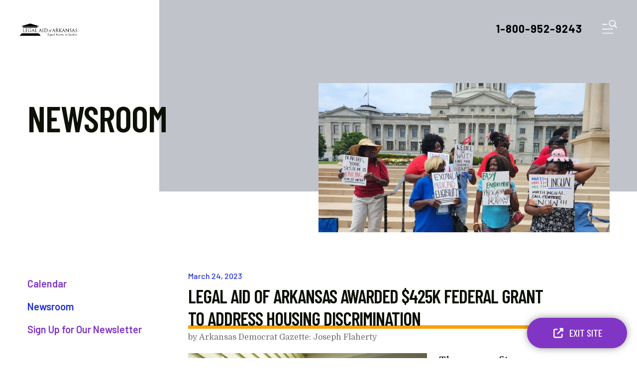

--- FILE ---
content_type: text/html; charset=UTF-8
request_url: https://arlegalaid.org/news-events/newsroom.html/article/2023/03/24/legal-aid-of-arkansas-awarded-425k-federal-grant-to-address-housing-discrimination
body_size: 14257
content:
<!DOCTYPE html>

<!--[if lt IE 9]><html lang="en" class="no-js lt-ie10 lt-ie9"><![endif]-->
<!--[if IE 9]><html lang="en" class="no-js is-ie9 lt-ie10"><![endif]-->
<!--[if gt IE 9]><!--><html lang="en" class="no-js"><!--<![endif]-->

<head>
  <title>$425K federal grant to address housing discrimination</title>
    <link rel="shortcut icon" href="https://cdn.firespring.com/images/c1b31947-d4de-4177-ad72-bdd8e49ec941"/>


<!-- Meta tags -->
<meta charset="utf-8">
<meta name="viewport" content="width=device-width, initial-scale=1.0">




  <meta name="description" content="The nonprofit group Legal Aid of Arkansas has been awarded $425,000 by the U.S. Department of Housing and Urban Development as part of an initiative that supports organizations working to address housing discrimination.">

  <meta property="og:title" content="Newsroom | Legal Aid of Arkansas">
  <meta property="og:url" content="https://arlegalaid.org/news-events/newsroom.html/article/2023/03/24/legal-aid-of-arkansas-awarded-425k-federal-grant-to-address-housing-discrimination">
  <meta property="og:type" content="website">
      <meta property="og:description" content="If you want to be in the know about what&#039;s going on at our organization, you&#039;ve come to the right place. Be sure to check back regularly to get our latest blog posts and news updates.">
        <meta name="twitter:card" content="summary">
  <meta name="twitter:title" content="Newsroom | Legal Aid of Arkansas">
      <meta name="twitter:description" content="If you want to be in the know about what&#039;s going on at our organization, you&#039;ve come to the right place. Be sure to check back regularly to get our latest blog posts and news updates.">
    
  <link rel="stylesheet" href="//cdn.firespring.com/core/v2/css/stylesheet.1768834183.css">

<!-- CSS -->
      <link rel="stylesheet" href="//cdn.firespring.com/designs/np_haven/css/design-6632.1768834183.css">
  
<!-- SlickSlider Assets -->
  
<!-- jQuery -->
<script nonce="43c6dcb90c975ece8bb541a17de63bc0baf96dea773c43a664d6b49c5f7bd346" type="text/javascript">
  (function (window) {
    if (window.location !== window.top.location) {
      var handler = function () {
        window.top.location = window.location;
        return false;
      };
      window.onclick = handler;
      window.onkeypress = handler;
    }
  })(this);
</script>
  <script nonce="43c6dcb90c975ece8bb541a17de63bc0baf96dea773c43a664d6b49c5f7bd346" src="//cdn.firespring.com/core/v2/js/jquery.1768834183.js"></script>

<!-- Clicky Analytics -->
    <script
    nonce="43c6dcb90c975ece8bb541a17de63bc0baf96dea773c43a664d6b49c5f7bd346"
    type="text/javascript"
  >
    var firespring = { log: function () { return }, goal: function () { return } }
    var firespring_site_id = Number('100982507');
    (function () {
      var s = document.createElement('script')
      s.type = 'text/javascript'
      s.async = true
      s.src = 'https://analytics.firespring.com/js';
      (document.getElementsByTagName('head')[0] || document.getElementsByTagName('body')[0]).appendChild(s)
    })()
  </script>
<!-- End Clicky Analytics --><!-- Google External Accounts -->
<script
  async
  nonce="43c6dcb90c975ece8bb541a17de63bc0baf96dea773c43a664d6b49c5f7bd346"
  src="https://www.googletagmanager.com/gtag/js?id=G-3MXD5JNQ3T"
></script>
<script nonce="43c6dcb90c975ece8bb541a17de63bc0baf96dea773c43a664d6b49c5f7bd346">
  window.dataLayer = window.dataLayer || []

  function gtag () {dataLayer.push(arguments)}

  gtag('js', new Date())
    gtag('config', 'G-3MXD5JNQ3T')
  </script>
<!-- End Google External Accounts -->

            
  

</head>

  <body class="internal ">

  
  <a href="#main-content" class="hidden-visually skip-to-main">Skip to main content</a>
  
      
        <div class="escape-container" role="region" aria-label="escape site">
    <div class="content-block escape-block">
  <div class="button-content" id="content_a8598ec6240ca745d62e93967b491675">
    <div class="button-content__content">
      <a href="https://www.weather.com"   class="button button--icon button--icon-before"  itemprop="url">
              <i class="fa fa-fw fa-external-link button--icon__before"></i>
            Exit Site
            </a>
    </div>
  </div>
</div>
    </div>
  
      
<div class="smart-menu-container">
  <!-- BEGIN .smart-menu-toggle -->
  <div class="smart-menu-toggle"></div>
  <!-- END .smart-menu-toggle -->
</div>
<!-- END .smart-menu-container -->

<header class="header" id="header">
  <div class="wrap">
    <div class="inner-wrap">
            <div class="header-left">
                          <div class="nav-logo">
            <a href="https://arlegalaid.org/"><img src="https://cdn.firespring.com/images/c250dd0f-54b0-400e-8e57-2a45d5b00920.png" alt="Legal Aid of Arkansas" title="logo"></a>
          </div>
                                                                                      <nav class="nav nav_primary dropdown" aria-label="Primary">

    
    <ul class="nav__list nav-ul-0 nav">
      
    <li class="nav-level-0 nav__list--parent">
      <a href="https://arlegalaid.org/contact-us/">Contact Us</a>

      
        <ul class="nav-ul-1">
           
    <li class="nav-level-1">
      <a href="https://arlegalaid.org/contact-us/apply-for-legal-aid.html">Apply for Legal Aid</a>

      
    </li>


    <li class="nav-level-1">
      <a href="https://arlegalaid.org/contact-us/pay-fees-client.html">Pay Fees</a>

      
    </li>


    <li class="nav-level-1">
      <a href="https://arlegalaid.org/contact-us/locations.html">Office Locations</a>

      
    </li>


    <li class="nav-level-1">
      <a href="https://arlegalaid.org/contact-us/contact.html">Contact Us</a>

      
    </li>


    <li class="nav-level-1">
      <a href="https://arlegalaid.org/contact-us/legal-aid-flyer.html">Legal Aid of Arkansas Flyer</a>

      
    </li>


    <li class="nav-level-1">
      <a href="https://arlegalaid.org/contact-us/terms-and-conditions.html">Terms and Conditions</a>

      
    </li>

        </ul>
      
    </li>


    <li class="nav-level-0 nav__list--parent">
      <a href="https://arlegalaid.org/who-we-are/">Who We Are</a>

      
        <ul class="nav-ul-1">
           
    <li class="nav-level-1">
      <a href="https://arlegalaid.org/who-we-are/mission.html">Mission &amp; History</a>

      
    </li>


    <li class="nav-level-1">
      <a href="https://arlegalaid.org/who-we-are/workgroups.html">Workgroups</a>

      
    </li>


    <li class="nav-level-1">
      <a href="https://arlegalaid.org/who-we-are/frequent-questions.html">FAQs</a>

      
    </li>


    <li class="nav-level-1">
      <a href="https://arlegalaid.org/who-we-are/staff.html">Staff &amp; Directory</a>

      
    </li>


    <li class="nav-level-1">
      <a href="https://arlegalaid.org/who-we-are/board-of-directors.html">Board of Directors</a>

      
    </li>


    <li class="nav-level-1">
      <a href="https://arlegalaid.org/who-we-are/funding.html">Funding</a>

      
    </li>


    <li class="nav-level-1">
      <a href="https://arlegalaid.org/who-we-are/legal-needs-assessment.html">Legal Needs Assessment</a>

      
    </li>


    <li class="nav-level-1">
      <a href="https://arlegalaid.org/who-we-are/strategic-plan.html">Strategic Plan</a>

      
    </li>


    <li class="nav-level-1">
      <a href="https://arlegalaid.org/who-we-are/annual-report.html">Annual Report</a>

      
    </li>

        </ul>
      
    </li>


    <li class="nav-level-0 nav__list--parent">
      <a href="https://arlegalaid.org/what-we-do/">What We Do</a>

      
        <ul class="nav-ul-1">
           
    <li class="nav-level-1">
      <a href="https://arlegalaid.org/what-we-do/client-stories.html">Client Stories</a>

      
    </li>


    <li class="nav-level-1">
      <a href="https://arlegalaid.org/what-we-do/case-acceptance-guidelines.html">Case Acceptance Guidelines</a>

      
    </li>


    <li class="nav-level-1">
      <a href="https://arlegalaid.org/what-we-do/eligibility-guidelines.html">Eligibility Guidelines</a>

      
    </li>


    <li class="nav-level-1">
      <a href="https://arlegalaid.org/what-we-do/resources.html">Self-Help Resources</a>

      
    </li>


    <li class="nav-level-1 nav__list--parent">
      <a href="https://arlegalaid.org/what-we-do/story-collective/">Story Collective</a>

      
        <ul class="nav-ul-2">
           
    <li class="nav-level-2">
      <a href="https://arlegalaid.org/what-we-do/story-collective/">Story Collective </a>

      
    </li>

        </ul>
      
    </li>


    <li class="nav-level-1 nav__list--parent">
      <a href="https://arlegalaid.org/what-we-do/advocacy-work/">Advocacy Work</a>

      
        <ul class="nav-ul-2">
           
    <li class="nav-level-2">
      <a href="https://arlegalaid.org/what-we-do/advocacy-work/">Overview</a>

      
    </li>


    <li class="nav-level-2">
      <a href="https://arlegalaid.org/what-we-do/advocacy-work/medicaid-work-requirements-case.html">Medicaid Work Requirements Case</a>

      
    </li>


    <li class="nav-level-2">
      <a href="https://arlegalaid.org/what-we-do/advocacy-work/division-of-workforce-services-case.html">Division of Workforce Services Case</a>

      
    </li>


    <li class="nav-level-2">
      <a href="https://arlegalaid.org/what-we-do/advocacy-work/ar-choices-program-case.html">AR Choices Program Case</a>

      
    </li>

        </ul>
      
    </li>


    <li class="nav-level-1 nav__list--parent">
      <a href="https://arlegalaid.org/what-we-do/justice-projects/">Justice Projects </a>

      
        <ul class="nav-ul-2">
           
    <li class="nav-level-2 nav__list--parent">
      <a href="https://arlegalaid.org/what-we-do/justice-projects/fair-housing-project/">Fair Housing</a>

      
        <ul class="nav-ul-3">
           
    <li class="nav-level-3">
      <a href="https://arlegalaid.org/what-we-do/justice-projects/fair-housing-project/">Fair Housing Project</a>

      
    </li>


    <li class="nav-level-3">
      <a href="https://arlegalaid.org/what-we-do/justice-projects/fair-housing-project/fair-housing-act.html">Fair Housing Act</a>

      
    </li>


    <li class="nav-level-3">
      <a href="https://arlegalaid.org/what-we-do/justice-projects/fair-housing-project/fair-housing-services.html">Fair Housing Services</a>

      
    </li>


    <li class="nav-level-3">
      <a href="https://arlegalaid.org/what-we-do/justice-projects/fair-housing-project/fair-housing-project-tester-application.html">Fair Housing Project Tester Application</a>

      
    </li>


    <li class="nav-level-3">
      <a href="https://arlegalaid.org/what-we-do/justice-projects/fair-housing-project/fair-housing-resources.html">Fair Housing Resources</a>

      
    </li>


    <li class="nav-level-3">
      <a href="https://arlegalaid.org/what-we-do/justice-projects/fair-housing-project/contact-fair-housing.html">Contact Fair Housing</a>

      
    </li>


    <li class="nav-level-3">
      <a href="https://arlegalaid.org/what-we-do/justice-projects/fair-housing-project/fair-housing-cases.html">Fair Housing Cases</a>

      
    </li>

        </ul>
      
    </li>


    <li class="nav-level-2 nav__list--parent">
      <a href="https://arlegalaid.org/what-we-do/justice-projects/low-income-taxpayer-clinic/">Low Income Taxpayer Clinic</a>

      
        <ul class="nav-ul-3">
           
    <li class="nav-level-3">
      <a href="https://arlegalaid.org/what-we-do/justice-projects/low-income-taxpayer-clinic/">English</a>

      
    </li>


    <li class="nav-level-3">
      <a href="https://arlegalaid.org/what-we-do/justice-projects/low-income-taxpayer-clinic/espanol.html">Espa&ntilde;ol</a>

      
    </li>


    <li class="nav-level-3">
      <a href="https://arlegalaid.org/what-we-do/justice-projects/low-income-taxpayer-clinic/marshallese.html">Marshallese</a>

      
    </li>

        </ul>
      
    </li>


    <li class="nav-level-2">
      <a href="https://arlegalaid.org/what-we-do/justice-projects/medical-legal-partnership-in-arkansas.html">Medical Legal Partnerships in Arkansas</a>

      
    </li>


    <li class="nav-level-2">
      <a href="https://arlegalaid.org/what-we-do/justice-projects/beyond-opioids-project.html">Beyond Opioids Project</a>

      
    </li>

        </ul>
      
    </li>

        </ul>
      
    </li>


    <li class="nav-level-0 nav__list--parent">
      <a href="https://arlegalaid.org/how-to-help/">How To Help</a>

      
        <ul class="nav-ul-1">
           
    <li class="nav-level-1">
      <a href="https://arlegalaid.org/how-to-help/volunteer.html">Become a Pro Bono Attorney</a>

      
    </li>


    <li class="nav-level-1">
      <a href="https://arlegalaid.org/how-to-help/pro-bono-faq.html">Pro Bono FAQ</a>

      
    </li>


    <li class="nav-level-1">
      <a href="https://arlegalaid.org/how-to-help/pro-bono-awards.html">Pro Bono Awards</a>

      
    </li>


    <li class="nav-level-1">
      <a href="https://arlegalaid.org/how-to-help/employment-careers.html">Careers</a>

      
    </li>

        </ul>
      
    </li>


    <li class="nav-level-0 nav__list--parent">
      <a href="https://arlegalaid.org/espanol/">Espa&ntilde;ol</a>

      
        <ul class="nav-ul-1">
           
    <li class="nav-level-1">
      <a href="https://arlegalaid.org/espanol/">Elegibilidad para Ayuda</a>

      
    </li>


    <li class="nav-level-1">
      <a href="https://arlegalaid.org/espanol/obtengaayuda.html">Obtenga Ayuda</a>

      
    </li>

        </ul>
      
    </li>


    <li class="nav-level-0 nav__list--parent">
      <a href="https://arlegalaid.org/statewide-conference-2026/">Statewide Conference 2026</a>

      
        <ul class="nav-ul-1">
           
    <li class="nav-level-1">
      <a href="https://arlegalaid.org/statewide-conference-2026/">One State. One Mission. Equal Justice.</a>

      
    </li>


    <li class="nav-level-1">
      <a href="https://arlegalaid.org/statewide-conference-2026/speaker-bios.html">Speaker Bios</a>

      
    </li>


    <li class="nav-level-1">
      <a href="https://arlegalaid.org/statewide-conference-2026/hotel.html">Conference Location</a>

      
    </li>

        </ul>
      
    </li>


    <li class="nav-level-0 nav__list--parent">
      <a href="https://arlegalaid.org/give/">Donate</a>

      
        <ul class="nav-ul-1">
           
    <li class="nav-level-1">
      <a href="https://arlegalaid.org/give/">Donate</a>

      
    </li>


    <li class="nav-level-1">
      <a href="https://arlegalaid.org/give/monthly-giving.html">Monthly Giving</a>

      
    </li>


    <li class="nav-level-1">
      <a href="https://arlegalaid.org/give/planned-giving.html">Planned Giving</a>

      
    </li>


    <li class="nav-level-1">
      <a href="https://arlegalaid.org/give/cy-press-awards.html">Cy Pres Awards</a>

      
    </li>


    <li class="nav-level-1">
      <a href="https://arlegalaid.org/give/get-connected.html">Get Connected</a>

      
    </li>

        </ul>
      
    </li>


    <li class="nav-level-0 nav__list--parent">
      <a href="https://arlegalaid.org/volunteer-landing-page/">Volunteer</a>

      
        <ul class="nav-ul-1">
           
    <li class="nav-level-1">
      <a href="https://arlegalaid.org/volunteer-landing-page/">Volunteer Pro Bono</a>

      
    </li>

        </ul>
      
    </li>

    </ul>

    
  </nav>


                        </div>
            <div class="header-right">
                <div class="phone-container">
                      <div class="content-block phone-block">
  <p><span style="font-size:22px;"><strong>1-800-952-9243</strong></span></p>
</div>
                  </div>
                                 <!-- BEGIN .content-block additional-header-block -->
                 <!-- END .content-block additional-header-block -->
                <div class="mobile-menu-toggle" role="button" aria-label="Primary Navigation" aria-expanded="false" tabindex=0>
          <div>Menu</div>
            <span class="sr-only">MENU</span>
        </div>
       </div>
    </div>
  </div>
</header>
  
          <div class="masthead-container" data-search-indexed="true" role="region" aria-label="masthead">
        <div class="wrap">
          <div class="masthead-content">
            <h2>Newsroom</h2>    <div id="content_8b23ce9aaf87b7ed0a7d0a0ed34836ae"  class="image" style="max-width: 1024px;">
    
    <img
        loading="lazy"
        width="1024"
        height="769"
        alt=""
        src="https://cdn.firespring.com/images/f4aaf904-7f96-456e-8633-fc87bfc4882f.jpg"
        srcset="https://cdn.firespring.com/images/3526b83a-ba61-4a99-9609-62abafd51260.jpg 600w, https://cdn.firespring.com/images/f4aaf904-7f96-456e-8633-fc87bfc4882f.jpg 1024w"
        itemprop="image"
                    >
    

          </div>

          </div>
          <div class="masthead-image"></div>
        </div>
    </div>
  
  <main data-search-indexed="true">
    <div class="wrap">
                  <div class="internal-content">
                  <div class="sidebar-container" data-search-indexed="false">
    <div class="stick">
                                                          <nav class="nav subnav accordion" aria-label="Secondary">

    
    <ul class="nav__list nav-ul-0 nav subnav ">
      
    <li class="nav-level-0">
      <a href="https://arlegalaid.org/news-events/">Calendar</a>

      
    </li>


    <li class="nav-level-0 nav__list--here">
      <a href="https://arlegalaid.org/news-events/newsroom.html">Newsroom</a>

      
    </li>


    <li class="nav-level-0">
      <a href="https://arlegalaid.org/news-events/sign-up-for-our-newsletter.html">Sign Up for Our Newsletter</a>

      
    </li>

    </ul>

    
  </nav>


        
      
      <!-- under-sidebar-container -->
          </div>
  </div>
        
                
                  <div class="primary-container" id=main-content>
              
<div class="news-articles news-articles--article" id="content_0f7b0c19399d9429d0879edcb860e952">
  <div class="news-article" id="content_0f7b0c19399d9429d0879edcb860e952_article_16891373">

    <div class="news-article-header">
              <div class="news-article-meta news-article-meta--date">
          <span class="date-month">March</span><span class="separator"> </span><span class="date-day">24</span><span class="separator">, </span><span class="date-year">2023</span>
        </div>
      
              <div class="news-article-title">
          <h2>Legal Aid of Arkansas awarded $425K federal grant to address housing discrimination</h2>
        </div>
      
              <div class="news-article-meta news-article-meta--author">
          <span class="prefix">by</span><span class="author-name">Arkansas Democrat Gazette: Joseph Flaherty</span>
        </div>
          </div>

    <div class="news-article-content">
      <div id="content_0f7b0c19399d9429d0879edcb860e952_article_16891373-thumbnail"  class="news-article-image image">
    
    <img
        loading="lazy"
        width="800"
        height="547"
        alt="A home has a foreclosure auction sign displayed in this Sept. 22, 2010 file photo. (AP/Amy Sancetta)"
        src="https://cdn.firespring.com/images/be3a10c5-7a18-47dd-8fc8-f4920c1b7150.jpg"
        srcset="https://cdn.firespring.com/images/d9428f6c-fa89-48bb-97e5-e1036762c5af.jpg 600w, https://cdn.firespring.com/images/be3a10c5-7a18-47dd-8fc8-f4920c1b7150.jpg 800w"
        itemprop="image"
                    >
    

          </div>

      <p>The nonprofit group Legal Aid of Arkansas has been awarded $425,000 by the U.S. Department of Housing and Urban Development as part of an initiative that supports organizations working to address housing discrimination.</p>

<p>Legal Aid is considered a second-year grantee under the Private Enforcement Initiative, which &quot;funds non-profit fair housing organizations to carry out testing and enforcement activities to prevent or eliminate discriminatory housing practices,&quot; according to a Housing and Urban Development news release issued on Wednesday.</p>

<p>The $425,000 grant was the only award to an organization based in Arkansas out of a total of approximately $54 million awarded to 182 groups nationwide as part of the Fair Housing Initiatives Program, which encompasses the Private Enforcement Initiative as well as other programs.</p>

<p>According to Jason Auer, the Fair Housing Project director for Legal Aid, the group has received approximately $1.7 million from Housing and Urban Development for the Private Enforcement Initiative since 2019.</p>

<p>&quot;The primary function of the grant is to represent victims of housing discrimination,&quot; Auer wrote in an email on Thursday. &quot;We do this by assisting clients in bringing affirmative and defensive claims in state and federal court as well as representation in administrative cases before HUD and the Arkansas Fair Housing Commission. We also assist clients in obtaining less formal relief such as reasonable accommodation and modifications on behalf of individuals with disabilities.&quot;</p>

<p>Additionally, grant funds are used &quot;to conduct systemic investigations to ensure housing providers are complying with state and federal civil rights laws and to conduct education and outreach to individuals and community organizations throughout Arkansas,&quot; Auer said.</p>

<p>Services provided as part of the Fair Housing Project are free regardless of a prospective client&#39;s income, according to Auer. The project serves all the counties in the state, he said.</p>

<p>&quot;Far too many families in our country still face unconscionable prejudice, both as renters and homeowners,&quot; U.S. Secretary of Housing and Urban Development Marcia L. Fudge said in a statement included with the release. &quot;The Fair Housing Initiatives Program puts money into communities to help them root out discrimination in housing. I am pleased to provide our state and local partners with the resources they need to combat inequity and build a fairer, more inclusive country for all.&quot;</p>

<p><a href="https://www.arkansasonline.com/news/2023/mar/24/legal-aid-of-arkansas-awarded-425k-federal-grant/?news-arkansas">Link to Arkansas Democrat-Gazette article</a>.</p>
    </div>

    
    <div class="news-article-return">
      <a href="https://arlegalaid.org/news-events/newsroom.html"   class="nav-return"  itemprop="url">
      Return To List
      </a>
    </div>

  </div>
</div>
          </div>
              </div>
    </div>
              <div class="logos-container" data-search-indexed="false">
        <div class="wrap">
          <div class="content-block logos-block">
  <h4>Thank you to our generous sponsors:</h4>

        <div class="collection collection--list" id="content_dda2e0160d05f8b5bc332e8f3fb3e254">

    

    <ul class="collection__items">

        
                                      <li class="collection-item collection-item--has-image" id="content_dda2e0160d05f8b5bc332e8f3fb3e254_item_13502885">
                                    <div class="collection-item__content clearfix">

                      <div id="content_5d89a5be979b53e2861f040f51116332_image_item_13502885"  class="collection-item-image image" style="max-width: 5383px;">
    <a href="http://lsc.gov" target="_blank" rel="noopener noreferrer "    itemprop="url">
    <img
        loading="lazy"
        width="5383"
        height="1445"
        alt=""
        src="https://cdn.firespring.com/images/5d172519-b37d-425b-8b11-85aea3883e6f.jpg"
        srcset="https://cdn.firespring.com/images/bc84e726-6b32-4159-b3b3-ecedfe31ecec.jpg 600w, https://cdn.firespring.com/images/c823370a-1ed3-4b1a-9940-4d59725043a3.jpg 1200w, https://cdn.firespring.com/images/5c3e211c-fe32-4983-a34c-fff43243e143.jpg 1600w, https://cdn.firespring.com/images/5d172519-b37d-425b-8b11-85aea3883e6f.jpg 5383w"
        itemprop="image"
                    >
    </a>

          </div>
          
          
          
        </div>
              </li>
                                          <li class="collection-item collection-item--has-image" id="content_dda2e0160d05f8b5bc332e8f3fb3e254_item_13502886">
                                    <div class="collection-item__content clearfix">

                      <div id="content_5d89a5be979b53e2861f040f51116332_image_item_13502886"  class="collection-item-image image" style="max-width: 100px;">
    <a href="http://www.arkansasjustice.org" target="_blank" rel="noopener noreferrer "    itemprop="url">
    <img
        loading="lazy"
        width="100"
        height="100"
        alt=""
        src="https://cdn.firespring.com/images/39f44641-4021-49e3-afdb-1746ce9dc8c3.jpg"
        srcset="https://cdn.firespring.com/images/39f44641-4021-49e3-afdb-1746ce9dc8c3.jpg 100w"
        itemprop="image"
                    >
    </a>

          </div>
          
          
          
        </div>
              </li>
                                          <li class="collection-item collection-item--has-image" id="content_dda2e0160d05f8b5bc332e8f3fb3e254_item_13502889">
                                    <div class="collection-item__content clearfix">

                      <div id="content_5d89a5be979b53e2861f040f51116332_image_item_13502889"  class="collection-item-image image" style="max-width: 200px;">
    <a href="https://www.unitedway.org" target="_blank" rel="noopener noreferrer "    itemprop="url">
    <img
        loading="lazy"
        width="200"
        height="86"
        alt=""
        src="https://cdn.firespring.com/images/5bea311c-1ac1-442e-a039-a0578527abf5.jpg"
        srcset="https://cdn.firespring.com/images/5bea311c-1ac1-442e-a039-a0578527abf5.jpg 200w"
        itemprop="image"
                    >
    </a>

          </div>
          
          
          
        </div>
              </li>
      
    </ul>

    </div>
</div>
          <!-- BEGIN .slider__controls -->
          <div class="slider__controls">
            <div class="slider-controls-nav">
              <a class="slider-nav slider-nav--prev" href="" aria-label="Go to Previous Slide"></a>
              <a class="slider-nav slider-nav--next" href="" aria-label="Go to Next Slide"></a>
            </div>
            <div class="slider-controls-pager"></div>
          </div>
          <!-- END .slider__controls -->
        </div>
      </div>
              </main>


      <footer class="container-dark">
  <div class="wrap">
    <div class="footer-container">
                    <div class="footer-about-container"><div class="content-block footer-about-block">
  <p>Our community thrives when we work together for good. Discover how your help furthers our cause and supports our vital programs.</p>

<p><a href="/what-we-do/">See what we do.</a></p>
</div></div>
      
            <div class="footer-links-container">
        <div class="col-1">
                      <div class="content-block footer-links-block">
  <div class="collection collection--list" id="content_bb794f7b0af326348ef6468a63c05243">

    

    <ul class="collection__items">

        
                        <li class="collection-item" id="content_bb794f7b0af326348ef6468a63c05243_item_13502876">
                                    <div class="collection-item__content">

          
                      <div class="collection-item-label"><a href="https://arlegalaid.org/who-we-are/overview.html"     itemprop="url">Who We Are</a></div>
          
          
        </div>
              </li>
                            <li class="collection-item" id="content_bb794f7b0af326348ef6468a63c05243_item_13502879">
                                    <div class="collection-item__content">

          
                      <div class="collection-item-label"><a href="https://arlegalaid.org/what-we-do/overview.html"     itemprop="url">What We Do</a></div>
          
          
        </div>
              </li>
                            <li class="collection-item" id="content_bb794f7b0af326348ef6468a63c05243_item_13502880">
                                    <div class="collection-item__content">

          
                      <div class="collection-item-label"><a href="https://arlegalaid.org/how-to-help/overview.html"     itemprop="url">How to Help</a></div>
          
          
        </div>
              </li>
                            <li class="collection-item" id="content_bb794f7b0af326348ef6468a63c05243_item_13502881">
                                    <div class="collection-item__content">

          
                      <div class="collection-item-label"><a href="https://arlegalaid.org/news-events/overview.html"     itemprop="url">News &amp; Events</a></div>
          
          
        </div>
              </li>
      
    </ul>

    </div>


        <div class="collection collection--list" id="content_1bb2a8f9a70f6b7f8bcc98928be59fcf">

    

    <ul class="collection__items">

        
                        <li class="collection-item" id="content_1bb2a8f9a70f6b7f8bcc98928be59fcf_item_13502883">
                                    <div class="collection-item__content">

          
                      <div class="collection-item-label"><a href="https://arlegalaid.org/contact-us/overview.html"     itemprop="url">Contact Us</a></div>
          
          
        </div>
              </li>
                            <li class="collection-item" id="content_1bb2a8f9a70f6b7f8bcc98928be59fcf_item_13600501">
                                    <div class="collection-item__content">

          
                      <div class="collection-item-label"><a href="https://arlegalaid.org/news-events/sign-up-for-our-newsletter.html" target="_blank" rel="noopener noreferrer "    itemprop="url">Newsletter Sign-up!</a></div>
          
                                  <div class="collection-item-description"><p>Stay in the loop and sign up for our newsletter!</p></div>
          
        </div>
              </li>
                            <li class="collection-item" id="content_1bb2a8f9a70f6b7f8bcc98928be59fcf_item_13602089">
                                    <div class="collection-item__content">

          
                      <div class="collection-item-label"><a href="https://arlegalaid.org/how-to-help/employment-careers.html" target="_blank" rel="noopener noreferrer "    itemprop="url">Careers </a></div>
          
          
        </div>
              </li>
      
    </ul>

    </div>
</div>
                    
                <div class="policy-links">
              <!-- BEGIN privacy policy -->
        <div class="policy-link policy-link--privacy">

          <a href="#privacy-policy" class="lightbox lightbox--inline js-lightbox--inline">Privacy Policy</a>

          <div id="privacy-policy" class="inline-popup inline-popup--medium mfp-hide">

            <div class="policy-title">
              <h2>Privacy Policy</h2>
            </div>

            <div class="policy-content">
              <ol>

<li><strong>What Information Do We Collect?</strong>
When you visit our website you may provide us with two types of information: personal information you knowingly choose to disclose that is collected on an individual basis and website use information collected on an aggregate basis as you and others browse our website.</li>

<li><strong>Personal Information You Choose to Provide</strong>
We may request that you voluntarily supply us with personal information, including your email address, postal address, home or work telephone number and other personal information for such purposes as correspondence, placing an order, requesting an estimate, or participating in online surveys.
If you choose to correspond with us through email, we may retain the content of your email messages together with your email address and our responses. We provide the same protections for these electronic communications that we employ in the maintenance of information received by mail and telephone.</li>

<li><strong>Website Use Information</strong>
Similar to other websites, our site may utilize a standard technology called "cookies" (see explanation below, "What Are Cookies?") and web server logs to collect information about how our website is used. Information gathered through cookies and server logs may include the date and time of visits, the pages viewed, time spent at our website, and the sites visited just before and just after ours. This information is collected on an aggregate basis. None of this information is associated with you as an individual.</li>

<li><strong>How Do We Use the Information That You Provide to Us?</strong>
Broadly speaking, we use personal information for purposes of administering our business activities, providing service and support and making available other products and services to our customers and prospective customers. Occasionally, we may also use the information we collect to notify you about important changes to our website, new services and special offers we think you will find valuable. The lists used to send you product and service offers are developed and managed under our traditional standards designed to safeguard the security and privacy of all personal information provided by our users. You may at any time to notify us of your desire not to receive these offers.</li>

<li><strong>What Are Cookies?</strong>
Cookies are a feature of web browser software that allows web servers to recognize the computer used to access a website. Cookies are small pieces of data that are stored by a user's web browser on the user's hard drive. Cookies can remember what information a user accesses on one web page to simplify subsequent interactions with that website by the same user or to use the information to streamline the user's transactions on related web pages. This makes it easier for a user to move from web page to web page and to complete commercial transactions over the Internet. Cookies should make your online experience easier and more personalized.</li>

<li><strong>How Do We Use Information Collected From Cookies?</strong>
We use website browser software tools such as cookies and web server logs to gather information about our website users' browsing activities, in order to constantly improve our website and better serve our users. This information assists us to design and arrange our web pages in the most user-friendly manner and to continually improve our website to better meet the needs of our users and prospective users.
Cookies help us collect important business and technical statistics. The information in the cookies lets us trace the paths followed by users to our website as they move from one page to another. Web server logs allow us to count how many people visit our website and evaluate our website's visitor capacity. We do not use these technologies to capture your individual email address or any personally identifying information about you.</li>

<li><strong>Notice of New Services and Changes</strong>
Occasionally, we may use the information we collect to notify you about important changes to our website, new services and special offers we think you will find valuable. As a user of our website, you will be given the opportunity to notify us of your desire not to receive these offers by clicking on a response box when you receive such an offer or by sending us an email request.</li>

<li><strong>How Do We Secure Information Transmissions?</strong>
When you send confidential personal information to us on our website, a secure server software which we have licensed encrypts all information you input before it is sent to us. The information is scrambled en route and decoded once it reaches our website.
Other email that you may send to us may not be secure unless we advise you that security measures will be in place prior to your transmitting the information. For that reason, we ask that you do not send confidential information such as Social Security, credit card, or account numbers to us through an unsecured email.</li>

<li><strong>How Do We Protect Your Information?</strong>
Information Security -- We utilize encryption/security software to safeguard the confidentiality of personal information we collect from unauthorized access or disclosure and accidental loss, alteration or destruction.
Evaluation of Information Protection Practices -- Periodically, our operations and business practices are reviewed for compliance with organization policies and procedures governing the security, confidentiality and quality of our information.
Employee Access, Training and Expectations -- Our organization values, ethical standards, policies and practices are committed to the protection of user information. In general, our business practices limit employee access to confidential information, and limit the use and disclosure of such information to authorized persons, processes and transactions.</li>

<li><strong>How Can You Access and Correct Your Information?</strong>
You may request access to all your personally identifiable information that we collect online and maintain in our database by emailing us using the contact form provided to you within the site structure of our website.</li>

<li><strong>Do We Disclose Information to Outside Parties?</strong>
We may provide aggregate information about our customers, sales, website traffic patterns and related website information to our affiliates or reputable third parties, but this information will not include personally identifying data, except as otherwise provided in this privacy policy.</li>

<li><strong>What About Legally Compelled Disclosure of Information?</strong>
We may disclose information when legally compelled to do so, in other words, when we, in good faith, believe that the law requires it or for the protection of our legal rights.</li>

<li><strong>Permission to Use of Materials</strong>
The right to download and store or output the materials in our website is granted for the user's personal use only, and materials may not be reproduced in any edited form. Any other reproduction, transmission, performance, display or editing of these materials by any means mechanical or electronic without our express written permission is strictly prohibited. Users wishing to obtain permission to reprint or reproduce any materials appearing on this site may contact us directly.</li>

</ol>
            </div>

          </div>

        </div>
        <!-- END privacy policy -->
      
              <!-- BEGIN terms & conditions -->
        <div class="policy-link policy-link--terms-conditions">

          <a href="#terms-conditions" class="lightbox lightbox--inline js-lightbox--inline">Terms &amp; Conditions</a>

          <div id="terms-conditions" class="inline-popup inline-popup--medium mfp-hide">

            <div class="policy-title">

              <h2>Terms &amp; Conditions</h2>

            </div>

            <div class="policy-content">
              <h2>Donation Refund Policy</h2>

We are grateful for your donation and support of our organization. If you have made an error in making your donation or change your mind about contributing to our organization please contact us.  Refunds are returned using the original method of payment. If you made your donation by credit card, your refund will be credited to that same credit card.

<h2>Automated Recurring Donation Cancellation</h2>

Ongoing support is important to enabling projects to continue their work, so we encourage donors to continue to contribute to projects over time. But if you must cancel your recurring donation, please notify us.
            </div>

          </div>

        </div>
        <!-- END terms & conditions -->
          </div>
          </div>
      </div>

      <div class="footer-location-container">
                <div class="phone-container">
                      <div class="content-block phone-block">
  <p><span style="font-size:22px;"><strong>1-800-952-9243</strong></span></p>
</div>
                  </div>
      </div>

                    <div class="footer-social-container"><div class="content-block social-media-block">
  <div class="collection collection--list" id="content_7b0be85307feda145ceb55135c58a10a">

    

    <ul class="collection__items">

        
                                      <li class="collection-item collection-item--has-image" id="content_7b0be85307feda145ceb55135c58a10a_item_13502902">
                                    <div class="collection-item__content clearfix">

                      <div id="content_5d89a5be979b53e2861f040f51116332_image_item_13502902"  class="collection-item-image image" style="max-width: 25px;">
    <a href="https://www.facebook.com/arlegalaid/" target="_blank" rel="noopener noreferrer "    itemprop="url">
    <img
        loading="lazy"
        width="25"
        height="48"
        alt="Facebook"
        src="https://cdn.firespring.com/images/7a927948-d63d-49e5-8f26-c6c4d30e42be.png"
        srcset="https://cdn.firespring.com/images/7a927948-d63d-49e5-8f26-c6c4d30e42be.png 25w"
        itemprop="image"
                    >
    </a>

          </div>
          
          
          
        </div>
              </li>
                                          <li class="collection-item collection-item--has-image" id="content_7b0be85307feda145ceb55135c58a10a_item_13502903">
                                    <div class="collection-item__content clearfix">

                      <div id="content_5d89a5be979b53e2861f040f51116332_image_item_13502903"  class="collection-item-image image" style="max-width: 48px;">
    <a href="https://twitter.com/arlegalaid?ref_src=twsrc%5Egoogle%7Ctwcamp%5Eserp%7Ctwgr%5Eauthor" target="_blank" rel="noopener noreferrer "    itemprop="url">
    <img
        loading="lazy"
        width="48"
        height="40"
        alt="Twitter"
        src="https://cdn.firespring.com/images/879bfe5a-993b-4766-a228-6631a22a3904.png"
        srcset="https://cdn.firespring.com/images/879bfe5a-993b-4766-a228-6631a22a3904.png 48w"
        itemprop="image"
                    >
    </a>

          </div>
          
                      <div class="collection-item-label"><a href="https://twitter.com/arlegalaid?ref_src=twsrc%5Egoogle%7Ctwcamp%5Eserp%7Ctwgr%5Eauthor" target="_blank" rel="noopener noreferrer "    itemprop="url">Twitter</a></div>
          
          
        </div>
              </li>
                                          <li class="collection-item collection-item--has-image" id="content_7b0be85307feda145ceb55135c58a10a_item_13502904">
                                    <div class="collection-item__content clearfix">

                      <div id="content_5d89a5be979b53e2861f040f51116332_image_item_13502904"  class="collection-item-image image" style="max-width: 43px;">
    <a href="https://www.instagram.com/arlegalaid/?hl=en" target="_blank" rel="noopener noreferrer "    itemprop="url">
    <img
        loading="lazy"
        width="43"
        height="43"
        alt="Instagram"
        src="https://cdn.firespring.com/images/f9545cb8-50b3-4f11-ba73-ba711ca1dd63.png"
        srcset="https://cdn.firespring.com/images/f9545cb8-50b3-4f11-ba73-ba711ca1dd63.png 43w"
        itemprop="image"
                    >
    </a>

          </div>
          
          
          
        </div>
              </li>
                                          <li class="collection-item collection-item--has-image" id="content_7b0be85307feda145ceb55135c58a10a_item_13502905">
                                    <div class="collection-item__content clearfix">

                      <div id="content_5d89a5be979b53e2861f040f51116332_image_item_13502905"  class="collection-item-image image" style="max-width: 42px;">
    <a href="https://www.linkedin.com/company/legal-aid-of-arkansas" target="_blank" rel="noopener noreferrer "    itemprop="url">
    <img
        loading="lazy"
        width="42"
        height="42"
        alt="LinkedIn"
        src="https://cdn.firespring.com/images/a04281b9-66ad-48c2-aeb9-6c88836151e9.png"
        srcset="https://cdn.firespring.com/images/a04281b9-66ad-48c2-aeb9-6c88836151e9.png 42w"
        itemprop="image"
                    >
    </a>

          </div>
          
          
          
        </div>
              </li>
                                          <li class="collection-item collection-item--has-image" id="content_7b0be85307feda145ceb55135c58a10a_item_13502907">
                                    <div class="collection-item__content clearfix">

                      <div id="content_5d89a5be979b53e2861f040f51116332_image_item_13502907"  class="collection-item-image image" style="max-width: 52px;">
    <a href="https://www.youtube.com/channel/UC-k3jqzRIbzbySbngo8F5Vw" target="_blank" rel="noopener noreferrer "    itemprop="url">
    <img
        loading="lazy"
        width="52"
        height="36"
        alt="YouTube"
        src="https://cdn.firespring.com/images/2616950b-ac91-4607-a2c2-ce73c7d36ba4.png"
        srcset="https://cdn.firespring.com/images/2616950b-ac91-4607-a2c2-ce73c7d36ba4.png 52w"
        itemprop="image"
                    >
    </a>

          </div>
          
                      <div class="collection-item-label"><a href="https://www.youtube.com/channel/UC-k3jqzRIbzbySbngo8F5Vw" target="_blank" rel="noopener noreferrer "    itemprop="url">YouTube</a></div>
          
          
        </div>
              </li>
      
    </ul>

    </div>
</div></div>
          </div>
    
          </div>

  <div class="copy-container">
    &copy;
    2026&nbsp;Legal Aid of Arkansas
    -
    <div class="powered-by">
  Crafted by <a href="https://www.firespring.com/services/nonprofit-website-builder/" target="_blank" rel="noopener noreferrer">Firespring</a>
</div>
  </div>
</footer>

</div>   
  <section class="mobile-container">
  <div class="mobile-menu-wrap">
                                              <nav class="nav mobile accordion" aria-label="Secondary">

    
    <ul class="nav__list nav-ul-0 nav">
      
    <li class="nav-level-0 nav__list--parent">
      <a href="https://arlegalaid.org/contact-us/">Contact Us</a>

      
        <ul class="nav-ul-1">
           
    <li class="nav-level-1">
      <a href="https://arlegalaid.org/contact-us/apply-for-legal-aid.html">Apply for Legal Aid</a>

      
    </li>


    <li class="nav-level-1">
      <a href="https://arlegalaid.org/contact-us/pay-fees-client.html">Pay Fees</a>

      
    </li>


    <li class="nav-level-1">
      <a href="https://arlegalaid.org/contact-us/locations.html">Office Locations</a>

      
    </li>


    <li class="nav-level-1">
      <a href="https://arlegalaid.org/contact-us/contact.html">Contact Us</a>

      
    </li>


    <li class="nav-level-1">
      <a href="https://arlegalaid.org/contact-us/legal-aid-flyer.html">Legal Aid of Arkansas Flyer</a>

      
    </li>


    <li class="nav-level-1">
      <a href="https://arlegalaid.org/contact-us/terms-and-conditions.html">Terms and Conditions</a>

      
    </li>

        </ul>
      
    </li>


    <li class="nav-level-0 nav__list--parent">
      <a href="https://arlegalaid.org/who-we-are/">Who We Are</a>

      
        <ul class="nav-ul-1">
           
    <li class="nav-level-1">
      <a href="https://arlegalaid.org/who-we-are/mission.html">Mission &amp; History</a>

      
    </li>


    <li class="nav-level-1">
      <a href="https://arlegalaid.org/who-we-are/workgroups.html">Workgroups</a>

      
    </li>


    <li class="nav-level-1">
      <a href="https://arlegalaid.org/who-we-are/frequent-questions.html">FAQs</a>

      
    </li>


    <li class="nav-level-1">
      <a href="https://arlegalaid.org/who-we-are/staff.html">Staff &amp; Directory</a>

      
    </li>


    <li class="nav-level-1">
      <a href="https://arlegalaid.org/who-we-are/board-of-directors.html">Board of Directors</a>

      
    </li>


    <li class="nav-level-1">
      <a href="https://arlegalaid.org/who-we-are/funding.html">Funding</a>

      
    </li>


    <li class="nav-level-1">
      <a href="https://arlegalaid.org/who-we-are/legal-needs-assessment.html">Legal Needs Assessment</a>

      
    </li>


    <li class="nav-level-1">
      <a href="https://arlegalaid.org/who-we-are/strategic-plan.html">Strategic Plan</a>

      
    </li>


    <li class="nav-level-1">
      <a href="https://arlegalaid.org/who-we-are/annual-report.html">Annual Report</a>

      
    </li>

        </ul>
      
    </li>


    <li class="nav-level-0 nav__list--parent">
      <a href="https://arlegalaid.org/what-we-do/">What We Do</a>

      
        <ul class="nav-ul-1">
           
    <li class="nav-level-1">
      <a href="https://arlegalaid.org/what-we-do/client-stories.html">Client Stories</a>

      
    </li>


    <li class="nav-level-1">
      <a href="https://arlegalaid.org/what-we-do/case-acceptance-guidelines.html">Case Acceptance Guidelines</a>

      
    </li>


    <li class="nav-level-1">
      <a href="https://arlegalaid.org/what-we-do/eligibility-guidelines.html">Eligibility Guidelines</a>

      
    </li>


    <li class="nav-level-1">
      <a href="https://arlegalaid.org/what-we-do/resources.html">Self-Help Resources</a>

      
    </li>


    <li class="nav-level-1 nav__list--parent">
      <a href="https://arlegalaid.org/what-we-do/story-collective/">Story Collective</a>

      
        <ul class="nav-ul-2">
           
    <li class="nav-level-2">
      <a href="https://arlegalaid.org/what-we-do/story-collective/">Story Collective </a>

      
    </li>

        </ul>
      
    </li>


    <li class="nav-level-1 nav__list--parent">
      <a href="https://arlegalaid.org/what-we-do/advocacy-work/">Advocacy Work</a>

      
        <ul class="nav-ul-2">
           
    <li class="nav-level-2">
      <a href="https://arlegalaid.org/what-we-do/advocacy-work/">Overview</a>

      
    </li>


    <li class="nav-level-2">
      <a href="https://arlegalaid.org/what-we-do/advocacy-work/medicaid-work-requirements-case.html">Medicaid Work Requirements Case</a>

      
    </li>


    <li class="nav-level-2">
      <a href="https://arlegalaid.org/what-we-do/advocacy-work/division-of-workforce-services-case.html">Division of Workforce Services Case</a>

      
    </li>


    <li class="nav-level-2">
      <a href="https://arlegalaid.org/what-we-do/advocacy-work/ar-choices-program-case.html">AR Choices Program Case</a>

      
    </li>

        </ul>
      
    </li>


    <li class="nav-level-1 nav__list--parent">
      <a href="https://arlegalaid.org/what-we-do/justice-projects/">Justice Projects </a>

      
        <ul class="nav-ul-2">
           
    <li class="nav-level-2 nav__list--parent">
      <a href="https://arlegalaid.org/what-we-do/justice-projects/fair-housing-project/">Fair Housing</a>

      
        <ul class="nav-ul-3">
           
    <li class="nav-level-3">
      <a href="https://arlegalaid.org/what-we-do/justice-projects/fair-housing-project/">Fair Housing Project</a>

      
    </li>


    <li class="nav-level-3">
      <a href="https://arlegalaid.org/what-we-do/justice-projects/fair-housing-project/fair-housing-act.html">Fair Housing Act</a>

      
    </li>


    <li class="nav-level-3">
      <a href="https://arlegalaid.org/what-we-do/justice-projects/fair-housing-project/fair-housing-services.html">Fair Housing Services</a>

      
    </li>


    <li class="nav-level-3">
      <a href="https://arlegalaid.org/what-we-do/justice-projects/fair-housing-project/fair-housing-project-tester-application.html">Fair Housing Project Tester Application</a>

      
    </li>


    <li class="nav-level-3">
      <a href="https://arlegalaid.org/what-we-do/justice-projects/fair-housing-project/fair-housing-resources.html">Fair Housing Resources</a>

      
    </li>


    <li class="nav-level-3">
      <a href="https://arlegalaid.org/what-we-do/justice-projects/fair-housing-project/contact-fair-housing.html">Contact Fair Housing</a>

      
    </li>


    <li class="nav-level-3">
      <a href="https://arlegalaid.org/what-we-do/justice-projects/fair-housing-project/fair-housing-cases.html">Fair Housing Cases</a>

      
    </li>

        </ul>
      
    </li>


    <li class="nav-level-2 nav__list--parent">
      <a href="https://arlegalaid.org/what-we-do/justice-projects/low-income-taxpayer-clinic/">Low Income Taxpayer Clinic</a>

      
        <ul class="nav-ul-3">
           
    <li class="nav-level-3">
      <a href="https://arlegalaid.org/what-we-do/justice-projects/low-income-taxpayer-clinic/">English</a>

      
    </li>


    <li class="nav-level-3">
      <a href="https://arlegalaid.org/what-we-do/justice-projects/low-income-taxpayer-clinic/espanol.html">Espa&ntilde;ol</a>

      
    </li>


    <li class="nav-level-3">
      <a href="https://arlegalaid.org/what-we-do/justice-projects/low-income-taxpayer-clinic/marshallese.html">Marshallese</a>

      
    </li>

        </ul>
      
    </li>


    <li class="nav-level-2">
      <a href="https://arlegalaid.org/what-we-do/justice-projects/medical-legal-partnership-in-arkansas.html">Medical Legal Partnerships in Arkansas</a>

      
    </li>


    <li class="nav-level-2">
      <a href="https://arlegalaid.org/what-we-do/justice-projects/beyond-opioids-project.html">Beyond Opioids Project</a>

      
    </li>

        </ul>
      
    </li>

        </ul>
      
    </li>


    <li class="nav-level-0 nav__list--parent">
      <a href="https://arlegalaid.org/how-to-help/">How To Help</a>

      
        <ul class="nav-ul-1">
           
    <li class="nav-level-1">
      <a href="https://arlegalaid.org/how-to-help/volunteer.html">Become a Pro Bono Attorney</a>

      
    </li>


    <li class="nav-level-1">
      <a href="https://arlegalaid.org/how-to-help/pro-bono-faq.html">Pro Bono FAQ</a>

      
    </li>


    <li class="nav-level-1">
      <a href="https://arlegalaid.org/how-to-help/pro-bono-awards.html">Pro Bono Awards</a>

      
    </li>


    <li class="nav-level-1">
      <a href="https://arlegalaid.org/how-to-help/employment-careers.html">Careers</a>

      
    </li>

        </ul>
      
    </li>


    <li class="nav-level-0 nav__list--parent">
      <a href="https://arlegalaid.org/espanol/">Espa&ntilde;ol</a>

      
        <ul class="nav-ul-1">
           
    <li class="nav-level-1">
      <a href="https://arlegalaid.org/espanol/">Elegibilidad para Ayuda</a>

      
    </li>


    <li class="nav-level-1">
      <a href="https://arlegalaid.org/espanol/obtengaayuda.html">Obtenga Ayuda</a>

      
    </li>

        </ul>
      
    </li>


    <li class="nav-level-0 nav__list--parent">
      <a href="https://arlegalaid.org/statewide-conference-2026/">Statewide Conference 2026</a>

      
        <ul class="nav-ul-1">
           
    <li class="nav-level-1">
      <a href="https://arlegalaid.org/statewide-conference-2026/">One State. One Mission. Equal Justice.</a>

      
    </li>


    <li class="nav-level-1">
      <a href="https://arlegalaid.org/statewide-conference-2026/speaker-bios.html">Speaker Bios</a>

      
    </li>


    <li class="nav-level-1">
      <a href="https://arlegalaid.org/statewide-conference-2026/hotel.html">Conference Location</a>

      
    </li>

        </ul>
      
    </li>


    <li class="nav-level-0 nav__list--parent">
      <a href="https://arlegalaid.org/give/">Donate</a>

      
        <ul class="nav-ul-1">
           
    <li class="nav-level-1">
      <a href="https://arlegalaid.org/give/">Donate</a>

      
    </li>


    <li class="nav-level-1">
      <a href="https://arlegalaid.org/give/monthly-giving.html">Monthly Giving</a>

      
    </li>


    <li class="nav-level-1">
      <a href="https://arlegalaid.org/give/planned-giving.html">Planned Giving</a>

      
    </li>


    <li class="nav-level-1">
      <a href="https://arlegalaid.org/give/cy-press-awards.html">Cy Pres Awards</a>

      
    </li>


    <li class="nav-level-1">
      <a href="https://arlegalaid.org/give/get-connected.html">Get Connected</a>

      
    </li>

        </ul>
      
    </li>


    <li class="nav-level-0 nav__list--parent">
      <a href="https://arlegalaid.org/volunteer-landing-page/">Volunteer</a>

      
        <ul class="nav-ul-1">
           
    <li class="nav-level-1">
      <a href="https://arlegalaid.org/volunteer-landing-page/">Volunteer Pro Bono</a>

      
    </li>

        </ul>
      
    </li>

    </ul>

    
  </nav>


                    <div class="content-block quicklinks-block">
  <div class="collection collection--list" id="content_9e3a028b8df28c693ef151040f7a9729">

    

    <ul class="collection__items">

        
                        <li class="collection-item" id="content_9e3a028b8df28c693ef151040f7a9729_item_13502892">
                                    <div class="collection-item__content">

          
                      <div class="collection-item-label"><a href="https://arlegalaid.org/how-to-help/overview.html"     itemprop="url">Get Involved</a></div>
          
          
        </div>
              </li>
                            <li class="collection-item" id="content_9e3a028b8df28c693ef151040f7a9729_item_13502893">
                                    <div class="collection-item__content">

          
                      <div class="collection-item-label"><a href="https://arlegalaid.org/give/donate.html"     itemprop="url">Donate Now</a></div>
          
          
        </div>
              </li>
                            <li class="collection-item" id="content_9e3a028b8df28c693ef151040f7a9729_item_13502895">
                                    <div class="collection-item__content">

          
                      <div class="collection-item-label"><a href="https://arlegalaid.org/news-events/overview.html"     itemprop="url">Upcoming Events</a></div>
          
          
        </div>
              </li>
                            <li class="collection-item" id="content_9e3a028b8df28c693ef151040f7a9729_item_13502894">
                                    <div class="collection-item__content">

          
                      <div class="collection-item-label"><a href="https://arlegalaid.org/news-events/sign-up-for-our-newsletter.html" target="_blank" rel="noopener noreferrer "    itemprop="url">Stay in the Loop, sign up for newsletter!</a></div>
          
          
        </div>
              </li>
      
    </ul>

    </div>
</div>
              <div class="content-block social-media-block">
  <div class="collection collection--list" id="content_7b0be85307feda145ceb55135c58a10a">

    

    <ul class="collection__items">

        
                                      <li class="collection-item collection-item--has-image" id="content_7b0be85307feda145ceb55135c58a10a_item_13502902">
                                    <div class="collection-item__content clearfix">

                      <div id="content_5d89a5be979b53e2861f040f51116332_image_item_13502902"  class="collection-item-image image" style="max-width: 25px;">
    <a href="https://www.facebook.com/arlegalaid/" target="_blank" rel="noopener noreferrer "    itemprop="url">
    <img
        loading="lazy"
        width="25"
        height="48"
        alt="Facebook"
        src="https://cdn.firespring.com/images/7a927948-d63d-49e5-8f26-c6c4d30e42be.png"
        srcset="https://cdn.firespring.com/images/7a927948-d63d-49e5-8f26-c6c4d30e42be.png 25w"
        itemprop="image"
                    >
    </a>

          </div>
          
          
          
        </div>
              </li>
                                          <li class="collection-item collection-item--has-image" id="content_7b0be85307feda145ceb55135c58a10a_item_13502903">
                                    <div class="collection-item__content clearfix">

                      <div id="content_5d89a5be979b53e2861f040f51116332_image_item_13502903"  class="collection-item-image image" style="max-width: 48px;">
    <a href="https://twitter.com/arlegalaid?ref_src=twsrc%5Egoogle%7Ctwcamp%5Eserp%7Ctwgr%5Eauthor" target="_blank" rel="noopener noreferrer "    itemprop="url">
    <img
        loading="lazy"
        width="48"
        height="40"
        alt="Twitter"
        src="https://cdn.firespring.com/images/879bfe5a-993b-4766-a228-6631a22a3904.png"
        srcset="https://cdn.firespring.com/images/879bfe5a-993b-4766-a228-6631a22a3904.png 48w"
        itemprop="image"
                    >
    </a>

          </div>
          
                      <div class="collection-item-label"><a href="https://twitter.com/arlegalaid?ref_src=twsrc%5Egoogle%7Ctwcamp%5Eserp%7Ctwgr%5Eauthor" target="_blank" rel="noopener noreferrer "    itemprop="url">Twitter</a></div>
          
          
        </div>
              </li>
                                          <li class="collection-item collection-item--has-image" id="content_7b0be85307feda145ceb55135c58a10a_item_13502904">
                                    <div class="collection-item__content clearfix">

                      <div id="content_5d89a5be979b53e2861f040f51116332_image_item_13502904"  class="collection-item-image image" style="max-width: 43px;">
    <a href="https://www.instagram.com/arlegalaid/?hl=en" target="_blank" rel="noopener noreferrer "    itemprop="url">
    <img
        loading="lazy"
        width="43"
        height="43"
        alt="Instagram"
        src="https://cdn.firespring.com/images/f9545cb8-50b3-4f11-ba73-ba711ca1dd63.png"
        srcset="https://cdn.firespring.com/images/f9545cb8-50b3-4f11-ba73-ba711ca1dd63.png 43w"
        itemprop="image"
                    >
    </a>

          </div>
          
          
          
        </div>
              </li>
                                          <li class="collection-item collection-item--has-image" id="content_7b0be85307feda145ceb55135c58a10a_item_13502905">
                                    <div class="collection-item__content clearfix">

                      <div id="content_5d89a5be979b53e2861f040f51116332_image_item_13502905"  class="collection-item-image image" style="max-width: 42px;">
    <a href="https://www.linkedin.com/company/legal-aid-of-arkansas" target="_blank" rel="noopener noreferrer "    itemprop="url">
    <img
        loading="lazy"
        width="42"
        height="42"
        alt="LinkedIn"
        src="https://cdn.firespring.com/images/a04281b9-66ad-48c2-aeb9-6c88836151e9.png"
        srcset="https://cdn.firespring.com/images/a04281b9-66ad-48c2-aeb9-6c88836151e9.png 42w"
        itemprop="image"
                    >
    </a>

          </div>
          
          
          
        </div>
              </li>
                                          <li class="collection-item collection-item--has-image" id="content_7b0be85307feda145ceb55135c58a10a_item_13502907">
                                    <div class="collection-item__content clearfix">

                      <div id="content_5d89a5be979b53e2861f040f51116332_image_item_13502907"  class="collection-item-image image" style="max-width: 52px;">
    <a href="https://www.youtube.com/channel/UC-k3jqzRIbzbySbngo8F5Vw" target="_blank" rel="noopener noreferrer "    itemprop="url">
    <img
        loading="lazy"
        width="52"
        height="36"
        alt="YouTube"
        src="https://cdn.firespring.com/images/2616950b-ac91-4607-a2c2-ce73c7d36ba4.png"
        srcset="https://cdn.firespring.com/images/2616950b-ac91-4607-a2c2-ce73c7d36ba4.png 52w"
        itemprop="image"
                    >
    </a>

          </div>
          
                      <div class="collection-item-label"><a href="https://www.youtube.com/channel/UC-k3jqzRIbzbySbngo8F5Vw" target="_blank" rel="noopener noreferrer "    itemprop="url">YouTube</a></div>
          
          
        </div>
              </li>
      
    </ul>

    </div>
</div>
              <div class="content-block search-block">
  <div class="search-form search-form--01530dfb67418dd31974d7db4eaf86f9" role="search">

  <form class="form--inline form--inline--no-button" novalidate>
    <div class="form-row">
      <div class="form-row__controls">
        <input aria-label="Search our site" type="search" id="search-form__input--01530dfb67418dd31974d7db4eaf86f9" autocomplete="off">
      </div>
    </div>
  </form>

  <div id="search-form__results--01530dfb67418dd31974d7db4eaf86f9" class="search-form__results"></div>
    <script nonce="43c6dcb90c975ece8bb541a17de63bc0baf96dea773c43a664d6b49c5f7bd346" type="text/javascript">
      var ss360Config = window.ss360Config || []
      var config = {
        style: {
          themeColor: '#333333',
          accentColor: "#000000",
          loaderType: 'circle'
        },
        searchBox: {
          selector: "#search-form__input--01530dfb67418dd31974d7db4eaf86f9"
        },
        tracking: {
          providers: []
        },
        siteId: "arlegalaid.org",
        showErrors: false
      }
      if (!window.ss360Config[0]) {
        var stScript = document.createElement('script')
        stScript.type = 'text/javascript'
        stScript.async = true
        stScript.src = 'https://cdn.sitesearch360.com/v13/sitesearch360-v13.min.js'
        var entry = document.getElementsByTagName('script')[0]
        entry.parentNode.insertBefore(stScript, entry)
      }
      ss360Config.push(config)
    </script>
</div>
</div>
      </div>



      <div class="mobile-menu-toggle" tabindex="0" role="button" aria-label="Close Menu">
      <i class="fa fa-times"></i>
      <span>Close Menu</span>
    </div>
</section>


  



  <script nonce="43c6dcb90c975ece8bb541a17de63bc0baf96dea773c43a664d6b49c5f7bd346" src="//cdn.firespring.com/core/v2/js/footer_scripts.1768834183.js"></script>

<script nonce="43c6dcb90c975ece8bb541a17de63bc0baf96dea773c43a664d6b49c5f7bd346">
  (function(h,o,u,n,d) {
    h=h[d]=h[d]||{q:[],onReady:function(c){h.q.push(c)}}
    d=o.createElement(u);d.async=1;d.src=n
    n=o.getElementsByTagName(u)[0];n.parentNode.insertBefore(d,n)
  })(window,document,'script','https://www.datadoghq-browser-agent.com/us1/v6/datadog-rum.js','DD_RUM')

  // regex patterns to identify known bot instances:
  let botPattern = "(googlebot\/|bot|Googlebot-Mobile|Googlebot-Image|Google favicon|Mediapartners-Google|bingbot|slurp|java|wget|curl|Commons-HttpClient|Python-urllib|libwww|httpunit|nutch|phpcrawl|msnbot|jyxobot|FAST-WebCrawler|FAST Enterprise Crawler|biglotron|teoma|convera|seekbot|gigablast|exabot|ngbot|ia_archiver|GingerCrawler|webmon |httrack|webcrawler|grub.org|UsineNouvelleCrawler|antibot|netresearchserver|speedy|fluffy|bibnum.bnf|findlink|msrbot|panscient|yacybot|AISearchBot|IOI|ips-agent|tagoobot|MJ12bot|dotbot|woriobot|yanga|buzzbot|mlbot|yandexbot|purebot|Linguee Bot|Voyager|CyberPatrol|voilabot|baiduspider|citeseerxbot|spbot|twengabot|postrank|turnitinbot|scribdbot|page2rss|sitebot|linkdex|Adidxbot|blekkobot|ezooms|dotbot|Mail.RU_Bot|discobot|heritrix|findthatfile|europarchive.org|NerdByNature.Bot|sistrix crawler|ahrefsbot|Aboundex|domaincrawler|wbsearchbot|summify|ccbot|edisterbot|seznambot|ec2linkfinder|gslfbot|aihitbot|intelium_bot|facebookexternalhit|yeti|RetrevoPageAnalyzer|lb-spider|sogou|lssbot|careerbot|wotbox|wocbot|ichiro|DuckDuckBot|lssrocketcrawler|drupact|webcompanycrawler|acoonbot|openindexspider|gnam gnam spider|web-archive-net.com.bot|backlinkcrawler|coccoc|integromedb|content crawler spider|toplistbot|seokicks-robot|it2media-domain-crawler|ip-web-crawler.com|siteexplorer.info|elisabot|proximic|changedetection|blexbot|arabot|WeSEE:Search|niki-bot|CrystalSemanticsBot|rogerbot|360Spider|psbot|InterfaxScanBot|Lipperhey SEO Service|CC Metadata Scaper|g00g1e.net|GrapeshotCrawler|urlappendbot|brainobot|fr-crawler|binlar|SimpleCrawler|Livelapbot|Twitterbot|cXensebot|smtbot|bnf.fr_bot|A6-Indexer|ADmantX|Facebot|Twitterbot|OrangeBot|memorybot|AdvBot|MegaIndex|SemanticScholarBot|ltx71|nerdybot|xovibot|BUbiNG|Qwantify|archive.org_bot|Applebot|TweetmemeBot|crawler4j|findxbot|SemrushBot|yoozBot|lipperhey|y!j-asr|Domain Re-Animator Bot|AddThis)";

  let regex = new RegExp(botPattern, 'i');

  // define var conditionalSampleRate as 0 if the userAgent matches a pattern in botPatterns
  // otherwise, define conditionalSampleRate as 100
  let conditionalSampleRate = regex.test(navigator.userAgent) ? 0 : 10;
  window.DD_RUM.onReady(function() {
    window.DD_RUM.init({
      applicationId: 'a1c5469d-ab6f-4740-b889-5955b6c24e72',
      clientToken: 'pub9ae25d27d775da672cae8a79ec522337',
      site: 'datadoghq.com',
      service: 'fdp',
      env: 'production',
      sessionSampleRate: conditionalSampleRate,
      sessionReplaySampleRate: 0,
      defaultPrivacyLevel: 'mask',
      trackUserInteractions: true,
      trackResources: true,
      trackLongTasks: 1,
      traceContextInjection: 'sampled'
    });
  });
</script>

  <script nonce="43c6dcb90c975ece8bb541a17de63bc0baf96dea773c43a664d6b49c5f7bd346" src="https://cdn.firespring.com/core/v2/js/fireSlider/velocity.min.js"></script>
  <script nonce="43c6dcb90c975ece8bb541a17de63bc0baf96dea773c43a664d6b49c5f7bd346" src="https://cdn.firespring.com/core/v2/js/fireSlider/jquery.fireSlider.velocity.js"></script>
        <script type="application/javascript" nonce="43c6dcb90c975ece8bb541a17de63bc0baf96dea773c43a664d6b49c5f7bd346">
      $(document).ready(() => {
        var noneEffect = function(element, options) {
          element.velocity({translateX: [(options.nextPos + '%'), (options.currPos + '%')]}, {duration: 0, queue: options.effect, easing: [0]});
        }
        fireSlider.prototype.Effects.register('none', noneEffect);
      })
    </script>
  

  <noscript><p><img
        alt="Firespring Analytics"
        width="1"
        height="1"
        src="https://analytics.firespring.com//100982507.gif"
      /></p></noscript>
          <script nonce="43c6dcb90c975ece8bb541a17de63bc0baf96dea773c43a664d6b49c5f7bd346" src="//cdn.firespring.com/designs/np_haven/js/8247b22743a1ed8d863be45f83512742ead5361f.1768834183.js" type="text/javascript"></script>
        </body>


</html>

--- FILE ---
content_type: text/css
request_url: https://cdn.firespring.com/designs/np_haven/css/design-6632.1768834183.css
body_size: 42910
content:
@import url(https://fonts.googleapis.com/css?family=Barlow+Condensed:100,100i,200,200i,300,300i,400,400i,500,500i,600,600i,700,700i,800,800i,900,900i|Barlow:100,100i,200,200i,300,300i,400,400i,500,500i,600,600i,700,700i,800,800i,900,900i|Domine:400,700&display=swap&subset=latin-ext,vietnamese);h1,h2,h3,h4,h5,h6{font-family:"Barlow Condensed","Arial Narrow",sans-serif;font-weight:500;color:#000;margin-top:4px;margin-bottom:10px;line-height:1.6}h1{font-size:81px;letter-spacing:-.5px;line-height:72px}@media only screen and (max-width:800px){h1{font-size:67px}}@media only screen and (max-width:640px){h1{font-size:37px;line-height:32px}}h2{font-size:30px;letter-spacing:-1px;line-height:36px}@media only screen and (max-width:640px){h2{font-size:26px;letter-spacing:normal;line-height:31px}}h3{font-size:26px;letter-spacing:-.5px;line-height:31px}@media only screen and (max-width:640px){h3{font-size:23px;letter-spacing:normal;line-height:28px}}h4{font-size:23px;letter-spacing:-.5px;line-height:28px}@media only screen and (max-width:640px){h4{font-size:20px;letter-spacing:normal;line-height:24px}}h5{font-size:20px;line-height:24px}@media only screen and (max-width:640px){h5{font-size:18px;line-height:22px}}h6{font-family:Barlow,Arial,sans-serif;font-weight:700;font-size:16px;text-transform:uppercase}@media only screen and (max-width:640px){h6{font-size:16px}}html{overflow-x:hidden}body{margin:0;padding:0;text-rendering:optimizeLegibility;font-family:Domine,Georgia,serif;font-weight:500;font-size:20px;color:#0c1005;line-height:1.5}body::before{content:"";background:#faedde;height:610px;position:absolute;top:0;left:25%;right:0;z-index:-1}body.internal::before,body.landing::before{height:385px}@media only screen and (max-width:1024px){body.internal::before,body.landing::before{height:350px}}@media only screen and (max-width:800px){body.internal::before,body.landing::before{height:250px}}.wrap{margin:0 auto;max-width:1250px;padding:10px}@media only screen and (min-width:321px){.wrap{padding:30px}}@media only screen and (min-width:641px){.wrap{padding:40px}}@media only screen and (min-width:801px){.wrap{padding:40px}}.hidden-visually.skip-to-main{position:absolute;clip:rect(0 0 0 0);border:0;height:1px;margin:-1px;overflow:hidden;padding:0;width:1px;white-space:nowrap}.hidden-visually.skip-to-main:focus{clip:auto;left:3px;top:3px;font-family:"Barlow Condensed","Arial Narrow",sans-serif;font-weight:500;text-transform:uppercase;width:auto;height:auto;margin:0;padding:10px;background:#0033a1;color:#fff;border:none;border-radius:4px;text-align:center;z-index:1000}.hidden-visually.skip-to-main:focus:hover{background:#00226c;color:#fff}.hidden-visually.skip-to-main a,.hidden-visually.skip-to-main a:link{color:inherit;background:inherit}.hide{display:none}.sb-float-left+.fundraising-campaign-progress::before,.sb-float-left+.image-slideshow::before,.sb-float-left+style+form::before,.sb-float-right+.fundraising-campaign-progress::before,.sb-float-right+.image-slideshow::before,.sb-float-right+style+form::before{clear:both;content:"";display:table}em,i{font-style:italic;line-height:inherit}b,strong{font-weight:700;line-height:inherit}small{font-size:60%;line-height:inherit}a,a:link,a:visited{color:#0033a1;font-weight:700;text-decoration:none;transition:all .6s ease}a:active,a:hover,a:link:active,a:link:hover,a:visited:active,a:visited:hover{color:#00226c;text-decoration:none}p{color:#0c1005;font-family:inherit;font-weight:inherit;font-size:inherit;line-height:1.5;margin-bottom:16px}.container-dark{color:#fff}.container-dark tfoot,.container-dark thead{color:#fff}.container-dark a,.container-dark a:link,.container-dark a:visited{color:#7a97d4;font-weight:500}.container-dark a:active,.container-dark a:hover,.container-dark a:link:active,.container-dark a:link:hover,.container-dark a:visited:active,.container-dark a:visited:hover{color:#fff;text-decoration:underline}.container-dark h1,.container-dark h2,.container-dark h3,.container-dark h4,.container-dark h5,.container-dark h6{color:#fff}.container-dark p{color:#fff}.collection--list{font-size:20px}@media only screen and (max-width:800px){.collection--list{font-size:16px}}hr{height:2px;width:100%;background:#0c1005;border:0}.button,.button:link,.button:visited{padding:20px 50px;border:none;border-radius:30px;font-family:"Barlow Condensed","Arial Narrow",sans-serif;font-size:20px;line-height:20px;text-align:center;text-transform:uppercase;background:#82003e;color:#fff;transition:background-color .3s ease;font-weight:500;overflow:hidden;position:relative}.button .fa,.button:link .fa,.button:visited .fa{color:#fff}.button.button--sm,.button:link.button--sm,.button:visited.button--sm{padding:10px 25px;font-size:16px}.button:hover,.button:link:hover,.button:visited:hover{background:#0033a1;color:#fff}.button:hover .fa,.button:link:hover .fa,.button:visited:hover .fa{color:#fff}@media only screen and (max-width:640px){.button,.button:link,.button:visited{padding:20px 50px}}.button::after,.button:link::after,.button:visited::after{background:#fff;content:"";height:155px;left:-75px;opacity:.2;position:absolute;top:-50px;transform:rotate(35deg);transition:all 550ms cubic-bezier(.19, 1, .22, 1);width:50px}.button:hover::after,.button:link:hover::after,.button:visited:hover::after{left:130%;transition:all 550ms cubic-bezier(.19, 1, .22, 1)}.image .image-text__caption p{font-family:Barlow,Arial,sans-serif;font-size:16px;font-style:italic;color:#9b9b9b}.image .image-text__title{color:#0033a1;font-family:"Barlow Condensed","Arial Narrow",sans-serif;font-size:20px;font-weight:700;text-transform:uppercase}.image .image-text__title a:active,.image .image-text__title a:link:active,.image .image-text__title a:link:hover,.image .image-text__title a:visited:active,.image .image-text__title a:visited:hover,.image .image-text__title>a:hover{text-decoration:underline}.image-gallery{margin-bottom:2rem}.image-gallery.lightbox li a:not(.button),.image-gallery.lightbox li a:not(.button):link,.image-gallery.lightbox li a:not(.button):visited{color:unset!important;text-decoration:none!important;font-weight:unset!important}.image-gallery:not(.lightbox) .image-gallery-item__content>a,.image-gallery:not(.lightbox) .image-gallery-item__content>a:link,.image-gallery:not(.lightbox) .image-gallery-item__content>a:visited{font-weight:unset}.image-gallery:not(.lightbox) .image-gallery-item__content>a:active,.image-gallery:not(.lightbox) .image-gallery-item__content>a:focus,.image-gallery:not(.lightbox) .image-gallery-item__content>a:hover,.image-gallery:not(.lightbox) .image-gallery-item__content>a:link:active,.image-gallery:not(.lightbox) .image-gallery-item__content>a:link:focus,.image-gallery:not(.lightbox) .image-gallery-item__content>a:link:hover,.image-gallery:not(.lightbox) .image-gallery-item__content>a:visited:active,.image-gallery:not(.lightbox) .image-gallery-item__content>a:visited:focus,.image-gallery:not(.lightbox) .image-gallery-item__content>a:visited:hover{text-decoration:none}.image-gallery:not(.lightbox) .image-gallery-item__content>a:active .image-gallery-item-action,.image-gallery:not(.lightbox) .image-gallery-item__content>a:active .image-gallery-item-title,.image-gallery:not(.lightbox) .image-gallery-item__content>a:focus .image-gallery-item-action,.image-gallery:not(.lightbox) .image-gallery-item__content>a:focus .image-gallery-item-title,.image-gallery:not(.lightbox) .image-gallery-item__content>a:hover .image-gallery-item-action,.image-gallery:not(.lightbox) .image-gallery-item__content>a:hover .image-gallery-item-title,.image-gallery:not(.lightbox) .image-gallery-item__content>a:link:active .image-gallery-item-action,.image-gallery:not(.lightbox) .image-gallery-item__content>a:link:active .image-gallery-item-title,.image-gallery:not(.lightbox) .image-gallery-item__content>a:link:focus .image-gallery-item-action,.image-gallery:not(.lightbox) .image-gallery-item__content>a:link:focus .image-gallery-item-title,.image-gallery:not(.lightbox) .image-gallery-item__content>a:link:hover .image-gallery-item-action,.image-gallery:not(.lightbox) .image-gallery-item__content>a:link:hover .image-gallery-item-title,.image-gallery:not(.lightbox) .image-gallery-item__content>a:visited:active .image-gallery-item-action,.image-gallery:not(.lightbox) .image-gallery-item__content>a:visited:active .image-gallery-item-title,.image-gallery:not(.lightbox) .image-gallery-item__content>a:visited:focus .image-gallery-item-action,.image-gallery:not(.lightbox) .image-gallery-item__content>a:visited:focus .image-gallery-item-title,.image-gallery:not(.lightbox) .image-gallery-item__content>a:visited:hover .image-gallery-item-action,.image-gallery:not(.lightbox) .image-gallery-item__content>a:visited:hover .image-gallery-item-title{text-decoration:underline}.image-gallery:not(.lightbox) .image-gallery-item__content>a .image-gallery-item-action,.image-gallery:not(.lightbox) .image-gallery-item__content>a:link .image-gallery-item-action,.image-gallery:not(.lightbox) .image-gallery-item__content>a:visited .image-gallery-item-action{font-weight:700}.homepage form,.internal form,.landing form{color:#0c1005;text-align:left}@media only screen and (max-width:800px){.homepage form,.internal form,.landing form{padding:30px 20px}}@media only screen and (max-width:640px){.homepage form,.internal form,.landing form{padding:30px 0}}.homepage .form-title,.internal .form-title,.landing .form-title{color:#0c1005}@media only screen and (max-width:800px){.homepage .form-title,.internal .form-title,.landing .form-title{font-size:23px}}@media only screen and (max-width:640px){.homepage .form-title,.internal .form-title,.landing .form-title{margin-top:1rem}}.homepage .form-control-info,.internal .form-control-info,.landing .form-control-info{color:#0c1005}.homepage .form-row__label,.internal .form-row__label,.landing .form-row__label{color:#0c1005;font-family:"Barlow Condensed","Arial Narrow",sans-serif;font-size:23px;font-weight:500;line-height:28px;text-transform:uppercase;background:0 0;padding:0}.homepage .form-row__controls input[type=color],.homepage .form-row__controls input[type=date],.homepage .form-row__controls input[type=datetime-local],.homepage .form-row__controls input[type=datetime],.homepage .form-row__controls input[type=email],.homepage .form-row__controls input[type=month],.homepage .form-row__controls input[type=number],.homepage .form-row__controls input[type=password],.homepage .form-row__controls input[type=search],.homepage .form-row__controls input[type=tel],.homepage .form-row__controls input[type=text],.homepage .form-row__controls input[type=time],.homepage .form-row__controls input[type=url],.homepage .form-row__controls input[type=week],.homepage .form-row__controls select,.homepage .form-row__controls textarea,.internal .form-row__controls input[type=color],.internal .form-row__controls input[type=date],.internal .form-row__controls input[type=datetime-local],.internal .form-row__controls input[type=datetime],.internal .form-row__controls input[type=email],.internal .form-row__controls input[type=month],.internal .form-row__controls input[type=number],.internal .form-row__controls input[type=password],.internal .form-row__controls input[type=search],.internal .form-row__controls input[type=tel],.internal .form-row__controls input[type=text],.internal .form-row__controls input[type=time],.internal .form-row__controls input[type=url],.internal .form-row__controls input[type=week],.internal .form-row__controls select,.internal .form-row__controls textarea,.landing .form-row__controls input[type=color],.landing .form-row__controls input[type=date],.landing .form-row__controls input[type=datetime-local],.landing .form-row__controls input[type=datetime],.landing .form-row__controls input[type=email],.landing .form-row__controls input[type=month],.landing .form-row__controls input[type=number],.landing .form-row__controls input[type=password],.landing .form-row__controls input[type=search],.landing .form-row__controls input[type=tel],.landing .form-row__controls input[type=text],.landing .form-row__controls input[type=time],.landing .form-row__controls input[type=url],.landing .form-row__controls input[type=week],.landing .form-row__controls select,.landing .form-row__controls textarea{box-shadow:none;color:#000;font-size:18px;line-height:20px;height:52px;padding:16px}.homepage .form-row__controls input[type=color]:focus,.homepage .form-row__controls input[type=date]:focus,.homepage .form-row__controls input[type=datetime-local]:focus,.homepage .form-row__controls input[type=datetime]:focus,.homepage .form-row__controls input[type=email]:focus,.homepage .form-row__controls input[type=month]:focus,.homepage .form-row__controls input[type=number]:focus,.homepage .form-row__controls input[type=password]:focus,.homepage .form-row__controls input[type=search]:focus,.homepage .form-row__controls input[type=tel]:focus,.homepage .form-row__controls input[type=text]:focus,.homepage .form-row__controls input[type=time]:focus,.homepage .form-row__controls input[type=url]:focus,.homepage .form-row__controls input[type=week]:focus,.homepage .form-row__controls select:focus,.homepage .form-row__controls textarea:focus,.internal .form-row__controls input[type=color]:focus,.internal .form-row__controls input[type=date]:focus,.internal .form-row__controls input[type=datetime-local]:focus,.internal .form-row__controls input[type=datetime]:focus,.internal .form-row__controls input[type=email]:focus,.internal .form-row__controls input[type=month]:focus,.internal .form-row__controls input[type=number]:focus,.internal .form-row__controls input[type=password]:focus,.internal .form-row__controls input[type=search]:focus,.internal .form-row__controls input[type=tel]:focus,.internal .form-row__controls input[type=text]:focus,.internal .form-row__controls input[type=time]:focus,.internal .form-row__controls input[type=url]:focus,.internal .form-row__controls input[type=week]:focus,.internal .form-row__controls select:focus,.internal .form-row__controls textarea:focus,.landing .form-row__controls input[type=color]:focus,.landing .form-row__controls input[type=date]:focus,.landing .form-row__controls input[type=datetime-local]:focus,.landing .form-row__controls input[type=datetime]:focus,.landing .form-row__controls input[type=email]:focus,.landing .form-row__controls input[type=month]:focus,.landing .form-row__controls input[type=number]:focus,.landing .form-row__controls input[type=password]:focus,.landing .form-row__controls input[type=search]:focus,.landing .form-row__controls input[type=tel]:focus,.landing .form-row__controls input[type=text]:focus,.landing .form-row__controls input[type=time]:focus,.landing .form-row__controls input[type=url]:focus,.landing .form-row__controls input[type=week]:focus,.landing .form-row__controls select:focus,.landing .form-row__controls textarea:focus{box-shadow:inset 0 1px 2px rgba(0,0,0,.1)}.homepage .form-row__controls select,.internal .form-row__controls select,.landing .form-row__controls select{background-image:none;border:1px solid #ccc;padding:12px}.homepage .form-row__controls select:focus,.internal .form-row__controls select:focus,.landing .form-row__controls select:focus{border-color:#999}.homepage .form-row__controls textarea,.internal .form-row__controls textarea,.landing .form-row__controls textarea{background-image:none;border:1px solid #ccc;height:12rem}.homepage .form-row__controls textarea:focus,.internal .form-row__controls textarea:focus,.landing .form-row__controls textarea:focus{border-color:#999}.homepage .form-grid__range-sep,.internal .form-grid__range-sep,.landing .form-grid__range-sep{display:flex;align-items:center}.homepage .button:not(.wizard-action),.homepage .wizard-action--continue,.internal .button:not(.wizard-action),.internal .wizard-action--continue,.landing .button:not(.wizard-action),.landing .wizard-action--continue{padding:20px 50px;border:none;border-radius:30px;font-family:"Barlow Condensed","Arial Narrow",sans-serif;font-size:20px;line-height:20px;text-align:center;text-transform:uppercase;background:#82003e;color:#fff;transition:background-color .3s ease;font-weight:500;overflow:hidden;position:relative}.homepage .button:not(.wizard-action) .fa,.homepage .wizard-action--continue .fa,.internal .button:not(.wizard-action) .fa,.internal .wizard-action--continue .fa,.landing .button:not(.wizard-action) .fa,.landing .wizard-action--continue .fa{color:#fff}.homepage .button:not(.wizard-action).button--sm,.homepage .wizard-action--continue.button--sm,.internal .button:not(.wizard-action).button--sm,.internal .wizard-action--continue.button--sm,.landing .button:not(.wizard-action).button--sm,.landing .wizard-action--continue.button--sm{padding:10px 25px;font-size:16px}.homepage .button:not(.wizard-action):hover,.homepage .wizard-action--continue:hover,.internal .button:not(.wizard-action):hover,.internal .wizard-action--continue:hover,.landing .button:not(.wizard-action):hover,.landing .wizard-action--continue:hover{background:#0033a1;color:#fff}.homepage .button:not(.wizard-action):hover .fa,.homepage .wizard-action--continue:hover .fa,.internal .button:not(.wizard-action):hover .fa,.internal .wizard-action--continue:hover .fa,.landing .button:not(.wizard-action):hover .fa,.landing .wizard-action--continue:hover .fa{color:#fff}@media only screen and (max-width:640px){.homepage .button:not(.wizard-action),.homepage .wizard-action--continue,.internal .button:not(.wizard-action),.internal .wizard-action--continue,.landing .button:not(.wizard-action),.landing .wizard-action--continue{padding:20px 50px}}.homepage .button:not(.wizard-action)::after,.homepage .wizard-action--continue::after,.internal .button:not(.wizard-action)::after,.internal .wizard-action--continue::after,.landing .button:not(.wizard-action)::after,.landing .wizard-action--continue::after{background:#fff;content:"";height:155px;left:-75px;opacity:.2;position:absolute;top:-50px;transform:rotate(35deg);transition:all 550ms cubic-bezier(.19, 1, .22, 1);width:50px}.homepage .button:not(.wizard-action):hover::after,.homepage .wizard-action--continue:hover::after,.internal .button:not(.wizard-action):hover::after,.internal .wizard-action--continue:hover::after,.landing .button:not(.wizard-action):hover::after,.landing .wizard-action--continue:hover::after{left:130%;transition:all 550ms cubic-bezier(.19, 1, .22, 1)}@media only screen and (max-width:640px){.homepage form .button:not(.wizard-action),.homepage form .wizard-action--continue,.internal form .button:not(.wizard-action),.internal form .wizard-action--continue,.landing form .button:not(.wizard-action),.landing form .wizard-action--continue{padding:10px 25px;font-size:16px}}.homepage .wizard-action--back,.homepage .wizard-action--cancel,.internal .wizard-action--back,.internal .wizard-action--cancel,.landing .wizard-action--back,.landing .wizard-action--cancel{border:none;background:0 0;padding:0;color:#0c1005}.homepage .wizard-action--back:hover,.homepage .wizard-action--back:link:hover,.homepage .wizard-action--back:visited:hover,.homepage .wizard-action--cancel:hover,.homepage .wizard-action--cancel:link:hover,.homepage .wizard-action--cancel:visited:hover,.internal .wizard-action--back:hover,.internal .wizard-action--back:link:hover,.internal .wizard-action--back:visited:hover,.internal .wizard-action--cancel:hover,.internal .wizard-action--cancel:link:hover,.internal .wizard-action--cancel:visited:hover,.landing .wizard-action--back:hover,.landing .wizard-action--back:link:hover,.landing .wizard-action--back:visited:hover,.landing .wizard-action--cancel:hover,.landing .wizard-action--cancel:link:hover,.landing .wizard-action--cancel:visited:hover{background:0 0;border:none;color:#82003e}.homepage .form-actions,.internal .form-actions,.landing .form-actions{margin:30px 0 40px}.homepage .panel,.homepage .wizard__steps,.internal .panel,.internal .wizard__steps,.landing .panel,.landing .wizard__steps{background:#f1f6ff;border:none;box-shadow:none;color:#666}.homepage .panel input[type=search],.homepage .wizard__steps input[type=search],.internal .panel input[type=search],.internal .wizard__steps input[type=search],.landing .panel input[type=search],.landing .wizard__steps input[type=search]{padding-left:2.5rem}.homepage .panel--alert[class*=alert--] .alert__title,.internal .panel--alert[class*=alert--] .alert__title,.landing .panel--alert[class*=alert--] .alert__title{color:#82003e}.fundraising-campaign-progress .progress-bar__meter{background-color:#f5a800}.fundraising-campaign-progress .progress-bar__metrics{flex-direction:row-reverse;padding:0 30px;margin:12px 0 16px}.fundraising-campaign-progress .progress-bar-start{display:none}.fundraising-campaign-progress .progress-bar-percent{display:block}.fundraising-campaign-progress .fundraising-campaign-status__amount{font-size:1.2em;color:#82003e}.location__info .label{color:#0c1005;font-family:"Barlow Condensed","Arial Narrow",sans-serif;font-size:23px;font-weight:500;line-height:28px;text-transform:uppercase;background:0 0;padding:0}.homepage .event-calendar,.internal .event-calendar,.internal .internal-content .primary-container .event-calendar,.landing .event-calendar{font-family:Barlow,Arial,sans-serif;margin-top:3rem}.homepage .event-calendar .event-calendar-nav__title h3,.internal .event-calendar .event-calendar-nav__title h3,.internal .internal-content .primary-container .event-calendar .event-calendar-nav__title h3,.landing .event-calendar .event-calendar-nav__title h3{font-family:Domine,Georgia,serif;font-size:30px;letter-spacing:normal;margin-top:0;text-transform:none}.homepage .event-calendar .event-calendar-search,.internal .event-calendar .event-calendar-search,.internal .internal-content .primary-container .event-calendar .event-calendar-search,.landing .event-calendar .event-calendar-search{background:0 0;margin:25px 0 30px;padding:0}.homepage .event-calendar .event-calendar-search a:hover,.internal .event-calendar .event-calendar-search a:hover,.internal .internal-content .primary-container .event-calendar .event-calendar-search a:hover,.landing .event-calendar .event-calendar-search a:hover{text-decoration:none}.homepage .event-calendar .event-calendar-search select,.internal .event-calendar .event-calendar-search select,.internal .internal-content .primary-container .event-calendar .event-calendar-search select,.landing .event-calendar .event-calendar-search select{background-color:unset;color:#9b9b9b;font-family:Barlow,Arial,sans-serif;font-size:18px;width:auto}.homepage .event-calendar .form-control--search::before,.internal .event-calendar .form-control--search::before,.internal .internal-content .primary-container .event-calendar .form-control--search::before,.landing .event-calendar .form-control--search::before{left:15px;color:#828282}.homepage .event-calendar .panel input[type=search],.internal .event-calendar .panel input[type=search],.internal .internal-content .primary-container .event-calendar .panel input[type=search],.landing .event-calendar .panel input[type=search]{font-family:Barlow,Arial,sans-serif}.homepage .event-calendar .button:not(.wizard-action,.button--icon).button--sm,.internal .event-calendar .button:not(.wizard-action,.button--icon).button--sm,.internal .internal-content .primary-container .event-calendar .button:not(.wizard-action,.button--icon).button--sm,.landing .event-calendar .button:not(.wizard-action,.button--icon).button--sm{padding:20px 40px;font-size:20px}.homepage .event-calendar .button.button--icon,.internal .event-calendar .button.button--icon,.internal .internal-content .primary-container .event-calendar .button.button--icon,.landing .event-calendar .button.button--icon{padding:20px;width:61px}.homepage .event-calendar .button-group>.button+.button,.internal .event-calendar .button-group>.button+.button,.internal .internal-content .primary-container .event-calendar .button-group>.button+.button,.landing .event-calendar .button-group>.button+.button{margin-left:0}.homepage .event-calendar .event-calendar-nav__next-prev,.internal .event-calendar .event-calendar-nav__next-prev,.internal .internal-content .primary-container .event-calendar .event-calendar-nav__next-prev,.landing .event-calendar .event-calendar-nav__next-prev{margin-left:15px}.homepage .event-calendar .event-calendar-nav__next-prev .button--sm,.internal .event-calendar .event-calendar-nav__next-prev .button--sm,.internal .internal-content .primary-container .event-calendar .event-calendar-nav__next-prev .button--sm,.landing .event-calendar .event-calendar-nav__next-prev .button--sm{font-size:16px;padding:20px 10px;width:auto}.homepage .event-calendar .event-calendar-nav__next-prev .button--sm:hover::after,.internal .event-calendar .event-calendar-nav__next-prev .button--sm:hover::after,.internal .internal-content .primary-container .event-calendar .event-calendar-nav__next-prev .button--sm:hover::after,.landing .event-calendar .event-calendar-nav__next-prev .button--sm:hover::after{left:180%}.homepage .event-calendar .event-calendar-nav__next-prev .button--prev,.internal .event-calendar .event-calendar-nav__next-prev .button--prev,.internal .internal-content .primary-container .event-calendar .event-calendar-nav__next-prev .button--prev,.landing .event-calendar .event-calendar-nav__next-prev .button--prev{border-radius:30px 0 0 30px}.homepage .event-calendar .event-calendar-nav__next-prev .button--next,.internal .event-calendar .event-calendar-nav__next-prev .button--next,.internal .internal-content .primary-container .event-calendar .event-calendar-nav__next-prev .button--next,.landing .event-calendar .event-calendar-nav__next-prev .button--next{border-radius:0 30px 30px 0}.homepage .event-calendar .event-calendar-nav__date-picker,.internal .event-calendar .event-calendar-nav__date-picker,.internal .internal-content .primary-container .event-calendar .event-calendar-nav__date-picker,.landing .event-calendar .event-calendar-nav__date-picker{margin-left:15px}.homepage .event-calendar .calendar-grid-other-month,.internal .event-calendar .calendar-grid-other-month,.internal .internal-content .primary-container .event-calendar .calendar-grid-other-month,.landing .event-calendar .calendar-grid-other-month{color:#b5b5b5}.homepage .event-calendar .calendar-grid-day.calendar-grid-today,.internal .event-calendar .calendar-grid-day.calendar-grid-today,.internal .internal-content .primary-container .event-calendar .calendar-grid-day.calendar-grid-today,.landing .event-calendar .calendar-grid-day.calendar-grid-today{background-color:rgba(181,0,86,.05);box-shadow:inset 0 0 0 4px rgba(181,0,86,.3)}.homepage .event-calendar .calendar-grid-day-number.calendar-grid-today,.internal .event-calendar .calendar-grid-day-number.calendar-grid-today,.internal .internal-content .primary-container .event-calendar .calendar-grid-day-number.calendar-grid-today,.landing .event-calendar .calendar-grid-day-number.calendar-grid-today{background:0 0}.homepage .event-calendar .calendar-grid-event,.internal .event-calendar .calendar-grid-event,.internal .internal-content .primary-container .event-calendar .calendar-grid-event,.landing .event-calendar .calendar-grid-event{font-size:14px}.homepage .event-calendar .calendar-grid-event:link .calendar-grid-event__info,.homepage .event-calendar .calendar-grid-event:visited .calendar-grid-event__info,.internal .event-calendar .calendar-grid-event:link .calendar-grid-event__info,.internal .event-calendar .calendar-grid-event:visited .calendar-grid-event__info,.internal .internal-content .primary-container .event-calendar .calendar-grid-event:link .calendar-grid-event__info,.internal .internal-content .primary-container .event-calendar .calendar-grid-event:visited .calendar-grid-event__info,.landing .event-calendar .calendar-grid-event:link .calendar-grid-event__info,.landing .event-calendar .calendar-grid-event:visited .calendar-grid-event__info{background:#82003e}.homepage .event-calendar .calendar-grid-event:link .calendar-grid-event__info:active,.homepage .event-calendar .calendar-grid-event:link .calendar-grid-event__info:hover,.homepage .event-calendar .calendar-grid-event:visited .calendar-grid-event__info:active,.homepage .event-calendar .calendar-grid-event:visited .calendar-grid-event__info:hover,.internal .event-calendar .calendar-grid-event:link .calendar-grid-event__info:active,.internal .event-calendar .calendar-grid-event:link .calendar-grid-event__info:hover,.internal .event-calendar .calendar-grid-event:visited .calendar-grid-event__info:active,.internal .event-calendar .calendar-grid-event:visited .calendar-grid-event__info:hover,.internal .internal-content .primary-container .event-calendar .calendar-grid-event:link .calendar-grid-event__info:active,.internal .internal-content .primary-container .event-calendar .calendar-grid-event:link .calendar-grid-event__info:hover,.internal .internal-content .primary-container .event-calendar .calendar-grid-event:visited .calendar-grid-event__info:active,.internal .internal-content .primary-container .event-calendar .calendar-grid-event:visited .calendar-grid-event__info:hover,.landing .event-calendar .calendar-grid-event:link .calendar-grid-event__info:active,.landing .event-calendar .calendar-grid-event:link .calendar-grid-event__info:hover,.landing .event-calendar .calendar-grid-event:visited .calendar-grid-event__info:active,.landing .event-calendar .calendar-grid-event:visited .calendar-grid-event__info:hover{background:#0033a1}.homepage .event-calendar h1::after,.homepage .event-calendar h2::after,.homepage .event-calendar h3::after,.homepage .event-calendar h4::after,.homepage .event-calendar h5::after,.homepage .event-calendar h6::after,.internal .event-calendar h1::after,.internal .event-calendar h2::after,.internal .event-calendar h3::after,.internal .event-calendar h4::after,.internal .event-calendar h5::after,.internal .event-calendar h6::after,.internal .internal-content .primary-container .event-calendar h1::after,.internal .internal-content .primary-container .event-calendar h2::after,.internal .internal-content .primary-container .event-calendar h3::after,.internal .internal-content .primary-container .event-calendar h4::after,.internal .internal-content .primary-container .event-calendar h5::after,.internal .internal-content .primary-container .event-calendar h6::after,.landing .event-calendar h1::after,.landing .event-calendar h2::after,.landing .event-calendar h3::after,.landing .event-calendar h4::after,.landing .event-calendar h5::after,.landing .event-calendar h6::after{content:none}.homepage .event-calendar--grid table,.internal .event-calendar--grid table,.internal .internal-content .primary-container .event-calendar--grid table,.landing .event-calendar--grid table{font-size:20px}.homepage .calendar-grid-day-number,.internal .calendar-grid-day-number,.internal .internal-content .primary-container .calendar-grid-day-number,.landing .calendar-grid-day-number{font-weight:400;border:none}.homepage .event-calendar__list .event-header-text a,.internal .event-calendar__list .event-header-text a,.internal .internal-content .primary-container .event-calendar__list .event-header-text a,.landing .event-calendar__list .event-header-text a{color:#82003e;font-family:Domine,Georgia,serif;text-transform:none;letter-spacing:0}.homepage .event-calendar__list .event-meta,.internal .event-calendar__list .event-meta,.internal .internal-content .primary-container .event-calendar__list .event-meta,.landing .event-calendar__list .event-meta{font-size:16px}@media only screen and (min-width:480px){.homepage .event-calendar-search__jump,.internal .event-calendar-search__jump,.internal .internal-content .primary-container .event-calendar-search__jump,.landing .event-calendar-search__jump{max-width:100%}}@media only screen and (max-width:860px){.homepage .event-calendar-search__jump,.internal .event-calendar-search__jump,.internal .internal-content .primary-container .event-calendar-search__jump,.landing .event-calendar-search__jump{max-width:100%}.homepage .event-calendar.event-calendar--grid .event-calendar-search,.internal .event-calendar.event-calendar--grid .event-calendar-search,.internal .internal-content .primary-container .event-calendar.event-calendar--grid .event-calendar-search,.landing .event-calendar.event-calendar--grid .event-calendar-search{display:flex}.homepage .event-calendar.event-calendar--grid .button:not(.wizard-action,.button--icon).button--sm,.internal .event-calendar.event-calendar--grid .button:not(.wizard-action,.button--icon).button--sm,.internal .internal-content .primary-container .event-calendar.event-calendar--grid .button:not(.wizard-action,.button--icon).button--sm,.landing .event-calendar.event-calendar--grid .button:not(.wizard-action,.button--icon).button--sm{font-size:16px;padding:10px 25px}.homepage .event-calendar.event-calendar--grid .button.button--icon,.internal .event-calendar.event-calendar--grid .button.button--icon,.internal .internal-content .primary-container .event-calendar.event-calendar--grid .button.button--icon,.landing .event-calendar.event-calendar--grid .button.button--icon{padding:10px;width:40px}.homepage .event-calendar.event-calendar--grid .event-calendar-nav__next-prev .button--sm,.internal .event-calendar.event-calendar--grid .event-calendar-nav__next-prev .button--sm,.internal .internal-content .primary-container .event-calendar.event-calendar--grid .event-calendar-nav__next-prev .button--sm,.landing .event-calendar.event-calendar--grid .event-calendar-nav__next-prev .button--sm{padding:10px 5px;width:auto}.homepage .event-calendar.event-calendar--grid .event-calendar-nav__next-prev .button--prev,.internal .event-calendar.event-calendar--grid .event-calendar-nav__next-prev .button--prev,.internal .internal-content .primary-container .event-calendar.event-calendar--grid .event-calendar-nav__next-prev .button--prev,.landing .event-calendar.event-calendar--grid .event-calendar-nav__next-prev .button--prev{border-radius:20px 0 0 20px}.homepage .event-calendar.event-calendar--grid .event-calendar-nav__next-prev .button--next,.internal .event-calendar.event-calendar--grid .event-calendar-nav__next-prev .button--next,.internal .internal-content .primary-container .event-calendar.event-calendar--grid .event-calendar-nav__next-prev .button--next,.landing .event-calendar.event-calendar--grid .event-calendar-nav__next-prev .button--next{border-radius:0 20px 20px 0}.homepage .event-calendar__header form,.internal .event-calendar__header form,.internal .internal-content .primary-container .event-calendar__header form,.landing .event-calendar__header form{padding:0}.homepage .calendar-grid-events-list__header,.internal .calendar-grid-events-list__header,.internal .internal-content .primary-container .calendar-grid-events-list__header,.landing .calendar-grid-events-list__header{background-color:initial;color:#000;font-weight:500;font-size:16px;padding:.5rem 0}.homepage .calendar-grid-events-list__list a,.internal .calendar-grid-events-list__list a,.internal .internal-content .primary-container .calendar-grid-events-list__list a,.landing .calendar-grid-events-list__list a{background-color:initial;padding:0}.homepage .calendar-grid-events-list__list .event-title,.internal .calendar-grid-events-list__list .event-title,.internal .internal-content .primary-container .calendar-grid-events-list__list .event-title,.landing .calendar-grid-events-list__list .event-title{font-family:Domine,Georgia,serif;font-size:24px;color:#82003e}.homepage .calendar-grid-events-list__list .event-meta__date-time,.internal .calendar-grid-events-list__list .event-meta__date-time,.internal .internal-content .primary-container .calendar-grid-events-list__list .event-meta__date-time,.landing .calendar-grid-events-list__list .event-meta__date-time{font-weight:500;font-size:16px}.homepage .calendar-grid-body,.homepage .calendar-grid-header,.internal .calendar-grid-body,.internal .calendar-grid-header,.internal .internal-content .primary-container .calendar-grid-body,.internal .internal-content .primary-container .calendar-grid-header,.landing .calendar-grid-body,.landing .calendar-grid-header{display:table;width:100%}.homepage .calendar-grid-week,.internal .calendar-grid-week,.internal .internal-content .primary-container .calendar-grid-week,.landing .calendar-grid-week{min-height:initial}}@media only screen and (max-width:640px){.homepage .event-calendar.event-calendar--grid .event-calendar-search,.internal .event-calendar.event-calendar--grid .event-calendar-search,.internal .internal-content .primary-container .event-calendar.event-calendar--grid .event-calendar-search,.landing .event-calendar.event-calendar--grid .event-calendar-search{flex-direction:column;max-width:300px;margin:15px auto 30px}.homepage .event-calendar.event-calendar--grid .event-calendar-search select,.internal .event-calendar.event-calendar--grid .event-calendar-search select,.internal .internal-content .primary-container .event-calendar.event-calendar--grid .event-calendar-search select,.landing .event-calendar.event-calendar--grid .event-calendar-search select{width:100%}.homepage .event-calendar.event-calendar--grid .event-calendar-nav__title,.internal .event-calendar.event-calendar--grid .event-calendar-nav__title,.internal .internal-content .primary-container .event-calendar.event-calendar--grid .event-calendar-nav__title,.landing .event-calendar.event-calendar--grid .event-calendar-nav__title{flex-basis:100%;width:100%;margin-bottom:0}.homepage .event-calendar.event-calendar--grid .event-calendar-nav__title h3,.internal .event-calendar.event-calendar--grid .event-calendar-nav__title h3,.internal .internal-content .primary-container .event-calendar.event-calendar--grid .event-calendar-nav__title h3,.landing .event-calendar.event-calendar--grid .event-calendar-nav__title h3{font-size:24px;width:100%;text-align:center;margin-bottom:15px}.homepage .event-calendar.event-calendar--grid .event-calendar-nav__date-picker,.internal .event-calendar.event-calendar--grid .event-calendar-nav__date-picker,.internal .internal-content .primary-container .event-calendar.event-calendar--grid .event-calendar-nav__date-picker,.landing .event-calendar.event-calendar--grid .event-calendar-nav__date-picker{margin-left:5px}.homepage .event-calendar.event-calendar--grid .button-group>.button+.button,.internal .event-calendar.event-calendar--grid .button-group>.button+.button,.internal .internal-content .primary-container .event-calendar.event-calendar--grid .button-group>.button+.button,.landing .event-calendar.event-calendar--grid .button-group>.button+.button{margin-left:15px}.homepage .event-calendar-search__jump,.internal .event-calendar-search__jump,.internal .internal-content .primary-container .event-calendar-search__jump,.landing .event-calendar-search__jump{margin:0 0 .5rem}.homepage .event-calendar-nav,.internal .event-calendar-nav,.internal .internal-content .primary-container .event-calendar-nav,.landing .event-calendar-nav{justify-content:space-around;text-align:center;max-width:250px;margin:0 auto}.homepage .event-calendar-nav>*,.internal .event-calendar-nav>*,.internal .internal-content .primary-container .event-calendar-nav>*,.landing .event-calendar-nav>*{flex:1 0 auto}.homepage .event-calendar-nav .button.button--sm,.internal .event-calendar-nav .button.button--sm,.internal .internal-content .primary-container .event-calendar-nav .button.button--sm,.landing .event-calendar-nav .button.button--sm{background:0 0;color:#82003e}.homepage .event-calendar-nav .button.button--sm::after,.internal .event-calendar-nav .button.button--sm::after,.internal .internal-content .primary-container .event-calendar-nav .button.button--sm::after,.landing .event-calendar-nav .button.button--sm::after{display:none}.homepage .event-calendar-nav .button.button--sm:hover,.internal .event-calendar-nav .button.button--sm:hover,.internal .internal-content .primary-container .event-calendar-nav .button.button--sm:hover,.landing .event-calendar-nav .button.button--sm:hover{color:#0033a1}.homepage .event-calendar-nav .event-calendar-nav__next-prev,.internal .event-calendar-nav .event-calendar-nav__next-prev,.internal .internal-content .primary-container .event-calendar-nav .event-calendar-nav__next-prev,.landing .event-calendar-nav .event-calendar-nav__next-prev{justify-content:center}.homepage .calendar-grid-events-list__list .event-title,.internal .calendar-grid-events-list__list .event-title,.internal .internal-content .primary-container .calendar-grid-events-list__list .event-title,.landing .calendar-grid-events-list__list .event-title{font-size:18px}.homepage .calendar-grid-body,.homepage .calendar-grid-header,.internal .calendar-grid-body,.internal .calendar-grid-header,.internal .internal-content .primary-container .calendar-grid-body,.internal .internal-content .primary-container .calendar-grid-header,.landing .calendar-grid-body,.landing .calendar-grid-header{width:360px;margin:0 auto}.homepage .event-calendar--grid table,.internal .event-calendar--grid table,.internal .internal-content .primary-container .event-calendar--grid table,.landing .event-calendar--grid table{font-size:16px;border-collapse:separate}.homepage .calendar-grid-week,.internal .calendar-grid-week,.internal .internal-content .primary-container .calendar-grid-week,.landing .calendar-grid-week{border:none}.homepage .calendar-grid-week table,.internal .calendar-grid-week table,.internal .internal-content .primary-container .calendar-grid-week table,.landing .calendar-grid-week table{border-spacing:14px 6px}.homepage .calendar-grid-week tbody,.internal .calendar-grid-week tbody,.internal .internal-content .primary-container .calendar-grid-week tbody,.landing .calendar-grid-week tbody{display:none}.homepage .calendar-grid-week__bg td,.internal .calendar-grid-week__bg td,.internal .internal-content .primary-container .calendar-grid-week__bg td,.landing .calendar-grid-week__bg td{border:none}.homepage .calendar-grid-header__day,.internal .calendar-grid-header__day,.internal .internal-content .primary-container .calendar-grid-header__day,.landing .calendar-grid-header__day{border:none}.homepage .calendar-grid-day-number,.internal .calendar-grid-day-number,.internal .internal-content .primary-container .calendar-grid-day-number,.landing .calendar-grid-day-number{text-align:center;height:35px;width:35px;padding:2px}.homepage .calendar-grid-day-number.calendar-grid-has-events:not(.calendar-grid-other-month),.internal .calendar-grid-day-number.calendar-grid-has-events:not(.calendar-grid-other-month),.internal .internal-content .primary-container .calendar-grid-day-number.calendar-grid-has-events:not(.calendar-grid-other-month),.landing .calendar-grid-day-number.calendar-grid-has-events:not(.calendar-grid-other-month){background:#82003e;color:#fff;border-radius:50%}.homepage .calendar-grid-day-number.calendar-grid-today,.internal .calendar-grid-day-number.calendar-grid-today,.internal .internal-content .primary-container .calendar-grid-day-number.calendar-grid-today,.landing .calendar-grid-day-number.calendar-grid-today{background:#faedde;border:1px solid #82003e;border-radius:50%;color:#82003e}}@media only screen and (max-width:420px){.homepage .calendar-grid-body,.homepage .calendar-grid-header,.internal .calendar-grid-body,.internal .calendar-grid-header,.internal .internal-content .primary-container .calendar-grid-body,.internal .internal-content .primary-container .calendar-grid-header,.landing .calendar-grid-body,.landing .calendar-grid-header{width:260px}.homepage .event-calendar--grid table,.internal .event-calendar--grid table,.internal .internal-content .primary-container .event-calendar--grid table,.landing .event-calendar--grid table{font-size:14px}.homepage .calendar-grid-week table,.internal .calendar-grid-week table,.internal .internal-content .primary-container .calendar-grid-week table,.landing .calendar-grid-week table{border-spacing:2px 4px}}body.window-loaded header.header{visibility:visible}body.nav-check-1 nav.dropdown{display:none}body.nav-check-2 header.header .donate-block,body.nav-check-2 header.header .phone-container{display:none}body.nav-check-2 header.header .nav-logo{justify-content:center;padding-right:0}body.nav-check-2 header.header .header-left{justify-content:center;padding:0 20px 20px}body.nav-check-2 header.header .header-right{flex-grow:1;justify-content:flex-end;position:absolute;top:0;right:0}body.nav-check-2 header.header .inner-wrap{display:block;position:relative}body.nav-check-2>.donate-block{display:flex;padding:0}body.nav-check-2>.donate-block .button-content,body.nav-check-2>.donate-block .button-content+.button-content{flex:1}body.nav-check-2>.donate-block .button-content a,body.nav-check-2>.donate-block .button-content+.button-content a{border-radius:0;max-height:60px;width:100%}@media only screen and (max-width:640px){body.nav-check-2>.donate-block .button-content a,body.nav-check-2>.donate-block .button-content+.button-content a{padding:15px;max-height:50px}}body.nav-check-2>.donate-block .button-content+.button-content{padding-left:0}body.nav-check-2>.donate-block .button-content__content{width:100%}.mobile-menu-is-visible .mobile-container{box-shadow:2px 0 24px 4px rgba(0,0,0,.16);transform:translateX(0);overflow:visible;display:flex;flex-direction:column}@supports(-ms-ime-align:auto){.mobile-menu-is-visible .mobile-container{box-shadow:none}}.mobile-menu-is-visible .mobile-menu-wrap{overflow:scroll}.smart-menu-is-visible .smart-menu-container{right:0;bottom:auto;left:auto}.smart-menu-is-visible .smart-menu-toggle{top:0;right:0;bottom:auto;left:auto}.alert-container{background:#0033a1;width:100%}.alert-container .wrap{background:#0033a1;font-size:16px;line-height:20px;padding-top:14px;padding-bottom:14px}.alert-container p{margin:0}.alert-container a,.alert-container a:link,.alert-container a:visited{color:#fff;text-decoration:underline}.homepage .donate-block,.internal .donate-block{padding-right:40px;display:flex;flex-wrap:nowrap}.homepage .donate-block .button-content,.internal .donate-block .button-content{margin-bottom:0}.homepage .donate-block .button-content a,.internal .donate-block .button-content a{padding:20px 50px;border:none;border-radius:30px;font-family:"Barlow Condensed","Arial Narrow",sans-serif;font-size:20px;line-height:20px;text-align:center;text-transform:uppercase;background:#095540;color:#fff;transition:background-color .3s ease;font-weight:500;overflow:hidden;position:relative;border:none;font-weight:500;padding:20px 35px;max-height:60px;white-space:nowrap}.homepage .donate-block .button-content a .fa,.internal .donate-block .button-content a .fa{color:#fff}.homepage .donate-block .button-content a.button--sm,.internal .donate-block .button-content a.button--sm{padding:10px 25px;font-size:16px}.homepage .donate-block .button-content a:hover,.internal .donate-block .button-content a:hover{background:#82003e;color:#fff}.homepage .donate-block .button-content a:hover .fa,.internal .donate-block .button-content a:hover .fa{color:#fff}@media only screen and (max-width:640px){.homepage .donate-block .button-content a,.internal .donate-block .button-content a{padding:20px 50px}}.homepage .donate-block .button-content a::after,.internal .donate-block .button-content a::after{background:#fff;content:"";height:155px;left:-75px;opacity:.2;position:absolute;top:-50px;transform:rotate(35deg);transition:all 550ms cubic-bezier(.19, 1, .22, 1);width:50px}.homepage .donate-block .button-content a:hover::after,.internal .donate-block .button-content a:hover::after{left:130%;transition:all 550ms cubic-bezier(.19, 1, .22, 1)}.homepage .donate-block .button-content a:hover,.internal .donate-block .button-content a:hover{color:#fff}.homepage .donate-block .button-content+.button-content,.internal .donate-block .button-content+.button-content{padding-left:10px}.homepage .donate-block .button-content+.button-content a,.internal .donate-block .button-content+.button-content a{padding:20px 50px;border:none;border-radius:30px;font-family:"Barlow Condensed","Arial Narrow",sans-serif;font-size:20px;line-height:20px;text-align:center;text-transform:uppercase;background:#00226c;color:#fff;transition:background-color .3s ease;font-weight:500;padding:20px 35px}.homepage .donate-block .button-content+.button-content a .fa,.internal .donate-block .button-content+.button-content a .fa{color:#fff}.homepage .donate-block .button-content+.button-content a.button--sm,.internal .donate-block .button-content+.button-content a.button--sm{padding:10px 25px;font-size:16px}.homepage .donate-block .button-content+.button-content a:hover,.internal .donate-block .button-content+.button-content a:hover{background:#82003e;color:#fff}.homepage .donate-block .button-content+.button-content a:hover .fa,.internal .donate-block .button-content+.button-content a:hover .fa{color:#fff}@media only screen and (max-width:640px){.homepage .donate-block .button-content+.button-content a,.internal .donate-block .button-content+.button-content a{padding:20px 50px}}.homepage .donate-block .button-content+.button-content a:hover,.internal .donate-block .button-content+.button-content a:hover{color:#fff}.homepage>.donate-block,.internal>.donate-block{display:none}.escape-block,.sticky-button-block{position:fixed;bottom:20px;right:20px;z-index:1000}.escape-block .button-content,.sticky-button-block .button-content{margin-bottom:0}.escape-block .button-content a,.escape-block .button-content a.button:not(.wizard-action),.sticky-button-block .button-content a,.sticky-button-block .button-content a.button:not(.wizard-action){box-shadow:0 0 20px -7px #000;padding:20px 50px;border:none;border-radius:30px;font-family:"Barlow Condensed","Arial Narrow",sans-serif;font-size:20px;line-height:20px;text-align:center;text-transform:uppercase;background:#82003e;color:#fff;transition:background-color .3s ease;font-weight:500;overflow:hidden;position:relative}.escape-block .button-content a .fa,.escape-block .button-content a.button:not(.wizard-action) .fa,.sticky-button-block .button-content a .fa,.sticky-button-block .button-content a.button:not(.wizard-action) .fa{color:#fff}.escape-block .button-content a.button--sm,.escape-block .button-content a.button:not(.wizard-action).button--sm,.sticky-button-block .button-content a.button--sm,.sticky-button-block .button-content a.button:not(.wizard-action).button--sm{padding:10px 25px;font-size:16px}.escape-block .button-content a.button:not(.wizard-action):hover,.escape-block .button-content a:hover,.sticky-button-block .button-content a.button:not(.wizard-action):hover,.sticky-button-block .button-content a:hover{background:#0033a1;color:#fff}.escape-block .button-content a.button:not(.wizard-action):hover .fa,.escape-block .button-content a:hover .fa,.sticky-button-block .button-content a.button:not(.wizard-action):hover .fa,.sticky-button-block .button-content a:hover .fa{color:#fff}@media only screen and (max-width:640px){.escape-block .button-content a,.escape-block .button-content a.button:not(.wizard-action),.sticky-button-block .button-content a,.sticky-button-block .button-content a.button:not(.wizard-action){padding:20px 50px}}.escape-block .button-content a.button:not(.wizard-action)::after,.escape-block .button-content a::after,.sticky-button-block .button-content a.button:not(.wizard-action)::after,.sticky-button-block .button-content a::after{background:#fff;content:"";height:155px;left:-75px;opacity:.2;position:absolute;top:-50px;transform:rotate(35deg);transition:all 550ms cubic-bezier(.19, 1, .22, 1);width:50px}.escape-block .button-content a.button:not(.wizard-action):hover::after,.escape-block .button-content a:hover::after,.sticky-button-block .button-content a.button:not(.wizard-action):hover::after,.sticky-button-block .button-content a:hover::after{left:130%;transition:all 550ms cubic-bezier(.19, 1, .22, 1)}.escape-block .button-content a.button:not(.wizard-action):hover,.escape-block .button-content a:hover,.sticky-button-block .button-content a.button:not(.wizard-action):hover,.sticky-button-block .button-content a:hover{color:#fff}@media only screen and (max-width:800px){.escape-block .button-content a.button,.escape-block .button-content a.button:not(.wizard-action),.sticky-button-block .button-content a.button,.sticky-button-block .button-content a.button:not(.wizard-action){border-radius:50%;display:flex;justify-content:center;align-items:center;height:80px;width:80px;padding:8px}.escape-block i,.sticky-button-block i{display:none}}.fast-facts-container{background:#faedde;position:relative}.fast-facts-container .background-shape{height:100%;width:100%;position:absolute;top:0;left:0;-webkit-mask:url('[data-uri]') no-repeat bottom center;mask:url('[data-uri]') no-repeat bottom center;background-color:#0c1005;opacity:.6;z-index:1}@supports(mix-blend-mode:overlay){.fast-facts-container .background-shape{mix-blend-mode:overlay}}@media all and (-ms-high-contrast:none),(-ms-high-contrast:active){.fast-facts-container .background-shape{display:none}}@supports(-ms-ime-align:auto){.fast-facts-container .background-shape{display:none}}.fast-facts-container::after,.fast-facts-container::before{content:"";position:absolute;bottom:0;left:50%;transform:translateX(-50%);height:100%;width:100%}@media all and (-ms-high-contrast:none),(-ms-high-contrast:active){.fast-facts-container::after,.fast-facts-container::before{display:none}}@supports(-ms-ime-align:auto){.fast-facts-container::after,.fast-facts-container::before{display:none}}.fast-facts-container::before{-webkit-mask:url('[data-uri]') no-repeat bottom center;mask:url('[data-uri]') no-repeat bottom center;opacity:.7;background-color:#0c1005}@supports(mix-blend-mode:overlay){.fast-facts-container::before{mix-blend-mode:overlay}}.fast-facts-container::after{-webkit-mask:url('[data-uri]') no-repeat bottom center;mask:url('[data-uri]') no-repeat bottom center;background-color:#fff;opacity:.6;z-index:2}@supports(mix-blend-mode:overlay){.fast-facts-container::after{mix-blend-mode:overlay}}.fast-facts-container h1,.fast-facts-container h2,.fast-facts-container h3,.fast-facts-container h4,.fast-facts-container h5,.fast-facts-container h6{text-align:center;font-family:Domine,Georgia,serif;font-weight:700;transform:translateY(-50%)}.fast-facts-container h1{font-size:60px}.fast-facts-container h2{font-size:54px}.fast-facts-container h3{font-size:48px}.fast-facts-container h4{font-size:42px}.fast-facts-container h5{font-size:39px}.fast-facts-container h6{font-size:16px}@media only screen and (max-width:800px){.fast-facts-container h1{line-height:60px}.fast-facts-container h2{line-height:54px}.fast-facts-container h3{line-height:48px}.fast-facts-container h4{line-height:42px}.fast-facts-container h5{line-height:39px}.fast-facts-container h6{line-height:16px}}@media only screen and (max-width:1024px){.fast-facts-container h1{font-size:42px}.fast-facts-container h2{font-size:37.8px}.fast-facts-container h3{font-size:33.6px}.fast-facts-container h4{font-size:29.4px}.fast-facts-container h5{font-size:27.3px}.fast-facts-container h6{font-size:16px}}@media only screen and (max-width:1024px)and (max-width:800px){.fast-facts-container h1{line-height:42px}.fast-facts-container h2{line-height:37.8px}.fast-facts-container h3{line-height:33.6px}.fast-facts-container h4{line-height:29.4px}.fast-facts-container h5{line-height:27.3px}.fast-facts-container h6{line-height:16px}}@media only screen and (max-width:800px){.fast-facts-container h1{font-size:30px}.fast-facts-container h2{font-size:27px}.fast-facts-container h3{font-size:24px}.fast-facts-container h4{font-size:21px}.fast-facts-container h5{font-size:19.5px}.fast-facts-container h6{font-size:16px}}@media only screen and (max-width:800px)and (max-width:800px){.fast-facts-container h1{line-height:30px}.fast-facts-container h2{line-height:27px}.fast-facts-container h3{line-height:24px}.fast-facts-container h4{line-height:21px}.fast-facts-container h5{line-height:19.5px}.fast-facts-container h6{line-height:16px}}.fast-facts-container .wrap{position:relative;padding:0}.fast-facts-container .fast-facts-block{height:350px}.fast-facts-container .collection--list{position:relative;margin:0;display:flex;justify-content:center;align-items:stretch;width:100%;height:100%;margin-top:-45px;z-index:100}.fast-facts-container .collection--list ul{list-style:none;margin:0;display:flex;flex:1}.fast-facts-container .collection--list li{flex:0 1 100%;padding-left:10px;padding-right:10px;display:flex;align-items:center;justify-content:center;text-align:center}.fast-facts-container .collection--list a{color:#0c1005;font-weight:inherit}.fast-facts-container .collection--list a:active,.fast-facts-container .collection--list a:focus,.fast-facts-container .collection--list a:hover{text-decoration:underline}.fast-facts-container .collection--list .collection-item__content{display:flex;flex-direction:column-reverse;font-family:Domine,Georgia,serif}.fast-facts-container .collection--list .collection-item-label{color:#0c1005;font-size:23px;font-weight:500}.fast-facts-container .collection--list .collection-item-description{font-size:60px;color:#82003e}.fast-facts-container .collection--list .collection-item-description p{color:#82003e;line-height:1.2;font-weight:700}.fast-facts-container .collection--list .collection-item-image{display:none}@media only screen and (max-width:1024px){.fast-facts-container .fast-facts-block{height:250px}.fast-facts-container .collection--list .collection-item-label{font-size:18px}.fast-facts-container .collection--list .collection-item-description{font-size:42px}}@media only screen and (max-width:640px){.fast-facts-container{padding:42px 30px 120px}.fast-facts-container h1,.fast-facts-container h2,.fast-facts-container h3,.fast-facts-container h4,.fast-facts-container h5,.fast-facts-container h6{transform:none}.fast-facts-container .fast-facts-block{height:auto}.fast-facts-container .collection--list{margin-top:0}.fast-facts-container .collection--list ul{flex-direction:column;min-height:430px}.fast-facts-container .collection--list li{padding:30px 0 0}.fast-facts-container .collection--list .collection-item-label{font-size:20px}}.phone-block .location-phone--2,.phone-block .location__address,.phone-block .location__hours,.phone-block .location__links,.phone-block .location__title,.phone-container .location-phone--2,.phone-container .location__address,.phone-container .location__hours,.phone-container .location__links,.phone-container .location__title{display:none}.phone-block .location-phone--1 span,.phone-container .location-phone--1 span{display:block;text-align:left}.phone-block p,.phone-block span.label,.phone-container p,.phone-container span.label{background:0 0;color:#000;font-family:Barlow,Arial,sans-serif;font-size:12px;letter-spacing:1px;line-height:14px;padding:0;text-transform:uppercase;white-space:nowrap}.phone-block p a,.phone-block p a:link,.phone-block p a:visited,.phone-block span.value a,.phone-block span.value a:link,.phone-block span.value a:visited,.phone-container p a,.phone-container p a:link,.phone-container p a:visited,.phone-container span.value a,.phone-container span.value a:link,.phone-container span.value a:visited{font-family:"Barlow Condensed","Arial Narrow",sans-serif;font-size:23px;color:#82003e;letter-spacing:0;line-height:23px;white-space:nowrap;font-weight:500;cursor:pointer;transition:color .3s ease}.phone-block p a:active,.phone-block p a:hover,.phone-block p a:link:active,.phone-block p a:link:hover,.phone-block p a:visited:active,.phone-block p a:visited:hover,.phone-block span.value a:active,.phone-block span.value a:hover,.phone-block span.value a:link:active,.phone-block span.value a:link:hover,.phone-block span.value a:visited:active,.phone-block span.value a:visited:hover,.phone-container p a:active,.phone-container p a:hover,.phone-container p a:link:active,.phone-container p a:link:hover,.phone-container p a:visited:active,.phone-container p a:visited:hover,.phone-container span.value a:active,.phone-container span.value a:hover,.phone-container span.value a:link:active,.phone-container span.value a:link:hover,.phone-container span.value a:visited:active,.phone-container span.value a:visited:hover{color:#00226c;text-decoration:underline}.phone-block p,.phone-container p{margin-bottom:10px}.phone-block p:last-of-type,.phone-container p:last-of-type{margin-bottom:0}.phone-block .location:nth-child(n+2),.phone-container .location:nth-child(n+2){display:none}.phone-container{padding-right:40px}footer .phone-block,footer .phone-container{padding:0}footer .phone-block p,footer .phone-block span.label,footer .phone-container p,footer .phone-container span.label{color:#7a97d4}footer .phone-block p a,footer .phone-block p a:link,footer .phone-block p a:visited,footer .phone-block span.value a,footer .phone-block span.value a:link,footer .phone-block span.value a:visited,footer .phone-container p a,footer .phone-container p a:link,footer .phone-container p a:visited,footer .phone-container span.value a,footer .phone-container span.value a:link,footer .phone-container span.value a:visited{color:#fff;font-size:33px;line-height:33px}footer .phone-block p a:active,footer .phone-block p a:hover,footer .phone-block p a:link:active,footer .phone-block p a:link:hover,footer .phone-block p a:visited:active,footer .phone-block p a:visited:hover,footer .phone-block span.value a:active,footer .phone-block span.value a:hover,footer .phone-block span.value a:link:active,footer .phone-block span.value a:link:hover,footer .phone-block span.value a:visited:active,footer .phone-block span.value a:visited:hover,footer .phone-container p a:active,footer .phone-container p a:hover,footer .phone-container p a:link:active,footer .phone-container p a:link:hover,footer .phone-container p a:visited:active,footer .phone-container p a:visited:hover,footer .phone-container span.value a:active,footer .phone-container span.value a:hover,footer .phone-container span.value a:link:active,footer .phone-container span.value a:link:hover,footer .phone-container span.value a:visited:active,footer .phone-container span.value a:visited:hover{color:#7a97d4}.social-media-block{flex-shrink:0}.social-media-block .collection{margin-bottom:0}.social-media-block ul{list-style:none;margin:0;padding:0;display:flex;flex-wrap:wrap}.social-media-block li{flex-shrink:0;position:relative;cursor:pointer;min-width:20px;text-align:center;margin-bottom:20px}.social-media-block li:not(:last-child){margin-right:32px}.social-media-block li::after{content:"";background:#fff;border-radius:50%;height:40px;width:40px;display:block;position:absolute;top:-5px;z-index:0;left:-10px;transition:background .3s ease}.social-media-block li:hover::after{opacity:.65}.social-media-block img{width:auto;z-index:2;position:relative;max-width:20px;max-height:20px}.social-media-block .collection-item-image{margin:0 auto}.social-media-block .collection-item-description,.social-media-block .collection-item-label{display:none}.mobile-container .social-media-block{margin:35px 15px 50px;order:4}@media all and (-ms-high-contrast:none),(-ms-high-contrast:active){.mobile-container .social-media-block{box-shadow:none!important}}.mobile-container .social-media-block li{margin-bottom:0}.mobile-container .social-media-block li:not(:last-child){margin-right:50px}.mobile-container .social-media-block li::after{background:rgba(255,255,255,.6);border:1px solid #faedde;transition:border .3s ease;height:60px;width:60px;top:50%;left:50%;transform:translate(-50%,-50%)}.mobile-container .social-media-block li:hover::after{background:#fff;border:1px solid #f0c99c;opacity:1}.mobile-container .social-media-block img{max-width:25px;max-height:25px}@media only screen and (max-width:640px){.mobile-container .social-media-block .collection{display:flex;justify-content:center;align-items:center;height:100%}.mobile-container .social-media-block ul{justify-content:space-around;align-items:center;width:100%;height:100%}.mobile-container .social-media-block li:not(:last-child){margin-right:0}.mobile-container .social-media-block .collection-item-image{margin-bottom:0}}.mobile-container .search-block{border-bottom:1px solid #f3d5b2;background:#f9e8d5;padding:40px 50px;order:1;margin:-30px -60px 30px;width:calc(100% + 120px)}.mobile-container .search-block .search-form{max-width:90%}.mobile-container .search-block .search-form form{background:0 0;padding:0}.mobile-container .search-block .search-form form input{background-color:rgba(0,0,0,0);border:none;box-shadow:none;color:#0c1005;padding:0 25px 0 70px;font-size:30px}.mobile-container .search-block .search-form form input::-moz-placeholder{color:#0c1005}.mobile-container .search-block .search-form form input::placeholder{color:#0c1005}@media only screen and (max-width:640px){.mobile-container .search-block .search-form form input{font-size:18px;padding:0 25px 0 50px}}.mobile-container .search-block .search-form form .form-row__controls input[type=search]:focus{box-shadow:none}.mobile-container .search-block .search-form .form-control--search::before{content:url('[data-uri]');font-family:inherit;height:20px;top:25%;transform:none;width:20px}@media only screen and (max-width:640px){.mobile-container .search-block{padding:20px 30px;margin:-15px -30px 15px;width:calc(100% + 60px)}}@media only screen and (max-width:800px){.mobile-container .search-block .search-form form{padding:0}}.logos-container{background:#fafafa;padding-bottom:60px;margin-top:60px;position:relative}.logos-container .wrap{position:relative;max-width:1250px;padding:0}.logos-container h1,.logos-container h2,.logos-container h3,.logos-container h4,.logos-container h5,.logos-container h6{font-family:Domine,Georgia,serif;font-weight:700;margin-bottom:30px;text-align:center;transform:translateY(-50%)}.logos-container h1+.collection--list,.logos-container h2+.collection--list,.logos-container h3+.collection--list,.logos-container h4+.collection--list,.logos-container h5+.collection--list,.logos-container h6+.collection--list{padding-top:0!important}.logos-container .collection--list{padding:0;margin:0 auto;padding-top:60px}.logos-container .collection--list ul{position:relative;height:80px;max-width:1120px;list-style:none;margin:0 auto;padding:0;overflow:hidden;z-index:10}.logos-container .collection--list ul.no-sliding{display:flex;justify-content:center}.logos-container .collection--list li{opacity:1!important;padding:0 15px}.logos-container .collection--list .collection-item-image{display:flex;justify-content:center;align-items:center;height:80px;margin:0 auto;opacity:.7}@supports(filter:grayscale(1)){.logos-container .collection--list .collection-item-image{filter:grayscale(1);transition:all .5s ease}.logos-container .collection--list .collection-item-image:hover{filter:grayscale(0);transition:all .5s ease}}.logos-container .collection--list .collection-item-image:hover{opacity:1}.logos-container .collection--list .collection-item-image img{width:auto;height:auto;max-height:80px}.logos-container .collection--list .collection-item-description,.logos-container .collection--list .collection-item-label{display:none}.logos-container .slider__controls{z-index:1;display:none}.logos-container .slider-nav::after{color:#82003e;font-size:20px}.logos-container .slider-nav--next,.logos-container .slider-nav--prev{top:70%}.logos-container .slider-nav--prev::after{content:""}.logos-container .slider-nav--next::after{content:""}.logos-container .slider-controls-pager{bottom:-1rem;width:100%}.logos-container .slider-controls-pager span{background:#faedde;width:11px;height:11px;margin:0 8px;border:1px solid #82003e}.logos-container .slider-controls-pager span.fire-pager-active{background:#82003e}@media only screen and (max-width:640px){.logos-container{padding-bottom:55px;margin-top:10px}.logos-container h1,.logos-container h2,.logos-container h3,.logos-container h4,.logos-container h5,.logos-container h6{margin-bottom:10px}.logos-container .collection--list ul{height:45px}.logos-container .collection--list .collection-item-image,.logos-container .collection--list .collection-item-image img{max-height:45px}}.mobile-container .quicklinks-block{order:3}.mobile-container .quicklinks-block ul{list-style:none;margin:0}.mobile-container .quicklinks-block ul li{padding-bottom:20px;position:relative}.mobile-container .quicklinks-block ul li::before{content:url('[data-uri]');display:block;position:absolute;left:0;top:12px;color:#82003e;width:18px}.mobile-container .quicklinks-block .collection-item__content{padding:0 30px 2px 70px}.mobile-container .quicklinks-block .collection-item-label{font-size:33px;font-weight:400}.mobile-container .quicklinks-block .collection-item-label a{font-weight:inherit;color:#0c1005;position:relative;width:100%}.mobile-container .quicklinks-block .collection-item-label a:active,.mobile-container .quicklinks-block .collection-item-label a:hover,.mobile-container .quicklinks-block .collection-item-label a:link:active,.mobile-container .quicklinks-block .collection-item-label a:link:hover,.mobile-container .quicklinks-block .collection-item-label a:visited:active,.mobile-container .quicklinks-block .collection-item-label a:visited:hover{text-decoration:underline}.mobile-container .quicklinks-block .collection-item-description,.mobile-container .quicklinks-block .collection-item-image{display:none}@media only screen and (max-width:640px){.mobile-container .quicklinks-block ul li{padding:10px 0;line-height:1.2}.mobile-container .quicklinks-block ul li::before{right:0;left:auto;top:10px}.mobile-container .quicklinks-block .collection-item__content{padding:0 10px 0 0}.mobile-container .quicklinks-block .collection-item-label{font-size:18px;display:flex}.mobile-container .quicklinks-block .collection-item-label a{color:#82003e}}.email-marketing-container{background:#0033a1;color:#fff;text-align:center}.email-marketing-container h1,.email-marketing-container h2,.email-marketing-container h3,.email-marketing-container h4,.email-marketing-container h5,.email-marketing-container h6{color:#fff;font-family:Domine,Georgia,serif;font-weight:700}.email-marketing-container h1{font-size:46.6px}.email-marketing-container h2{font-size:41.94px}.email-marketing-container h3{font-size:37.28px}.email-marketing-container h4{font-size:32.62px}.email-marketing-container h5{font-size:30.29px}.email-marketing-container h6{font-size:16px}@media only screen and (max-width:800px){.email-marketing-container h1{line-height:46.6px}.email-marketing-container h2{line-height:41.94px}.email-marketing-container h3{line-height:37.28px}.email-marketing-container h4{line-height:32.62px}.email-marketing-container h5{line-height:30.29px}.email-marketing-container h6{line-height:16px}}@media only screen and (max-width:1024px){.email-marketing-container h1{font-size:33.4px}.email-marketing-container h2{font-size:30.06px}.email-marketing-container h3{font-size:26.72px}.email-marketing-container h4{font-size:23.38px}.email-marketing-container h5{font-size:21.71px}.email-marketing-container h6{font-size:16px}}@media only screen and (max-width:1024px)and (max-width:800px){.email-marketing-container h1{line-height:33.4px}.email-marketing-container h2{line-height:30.06px}.email-marketing-container h3{line-height:26.72px}.email-marketing-container h4{line-height:23.38px}.email-marketing-container h5{line-height:21.71px}.email-marketing-container h6{line-height:16px}}@media only screen and (max-width:640px){.email-marketing-container h1{font-size:29px}.email-marketing-container h2{font-size:26.1px}.email-marketing-container h3{font-size:23.2px}.email-marketing-container h4{font-size:20.3px}.email-marketing-container h5{font-size:18.85px}.email-marketing-container h6{font-size:16px}}@media only screen and (max-width:640px)and (max-width:800px){.email-marketing-container h1{line-height:29px}.email-marketing-container h2{line-height:26.1px}.email-marketing-container h3{line-height:23.2px}.email-marketing-container h4{line-height:20.3px}.email-marketing-container h5{line-height:18.85px}.email-marketing-container h6{line-height:16px}}.email-marketing-container h2{line-height:48px}.email-marketing-container p{color:inherit;font-size:inherit;line-height:inherit}.email-marketing-container .button:not(.wizard-action){padding:20px 50px;border:none;border-radius:30px;font-family:"Barlow Condensed","Arial Narrow",sans-serif;font-size:20px;line-height:20px;text-align:center;text-transform:uppercase;background:#82003e;color:#fff;transition:background-color .3s ease;font-weight:500;overflow:hidden;position:relative}.email-marketing-container .button:not(.wizard-action) .fa{color:#fff}.email-marketing-container .button:not(.wizard-action).button--sm{padding:10px 25px;font-size:16px}.email-marketing-container .button:not(.wizard-action):hover{background:#f5a800;color:#fff}.email-marketing-container .button:not(.wizard-action):hover .fa{color:#fff}@media only screen and (max-width:640px){.email-marketing-container .button:not(.wizard-action){padding:20px 50px}}.email-marketing-container .button:not(.wizard-action)::after{background:#fff;content:"";height:155px;left:-75px;opacity:.2;position:absolute;top:-50px;transform:rotate(35deg);transition:all 550ms cubic-bezier(.19, 1, .22, 1);width:50px}.email-marketing-container .button:not(.wizard-action):hover::after{left:130%;transition:all 550ms cubic-bezier(.19, 1, .22, 1)}.email-marketing-container .button:not(.wizard-action):hover{color:#0c1005}.email-marketing-container .e2ma_signup_message{color:#b4c4e7;font-family:Barlow,Arial,sans-serif;font-size:18px;line-height:23px;margin-bottom:40px}.email-marketing-container .e2ma_signup_message p{color:inherit;font-size:inherit;line-height:inherit}.email-marketing-container .e2ma_signup_form_element input{border:none;border-radius:30px;height:60px;padding:22px 30px 20px}.email-marketing-container .e2ma_signup_form_element input::-moz-placeholder{color:#000;font-size:18px;font-weight:700;line-height:18px}.email-marketing-container .e2ma_signup_form_element input,.email-marketing-container .e2ma_signup_form_element input::placeholder{color:#000;font-size:18px;font-weight:700;line-height:18px}.email-marketing-container form{display:flex;flex-wrap:wrap;align-items:center;justify-content:center}.email-marketing-container .e2ma_signup_form_row{flex:1;margin:0 15px 25px;min-width:250px;max-width:575px;align-items:center}.email-marketing-container .e2ma_signup_form_row input{background-image:none}.email-marketing-container .e2ma_signup_form_button_row{margin:0 15px 25px;border-radius:30px;overflow:hidden;position:relative}.email-marketing-container .e2ma_signup_form_button_row::after{background:#fff;content:"";height:155px;left:-75px;opacity:.2;position:absolute;top:-50px;transform:rotate(35deg);transition:all 550ms cubic-bezier(.19, 1, .22, 1);width:50px}.email-marketing-container .e2ma_signup_form_button_row:hover::after{left:130%;transition:all 550ms cubic-bezier(.19, 1, .22, 1)}.email-marketing-container .e2ma_signup_form_button{border:none;padding:20px 50px;border:none;border-radius:30px;font-family:"Barlow Condensed","Arial Narrow",sans-serif;font-size:20px;line-height:20px;text-align:center;text-transform:uppercase;background:#f5a800;color:#000;transition:background-color .3s ease;font-weight:500}.email-marketing-container .e2ma_signup_form_button .fa{color:#000}.email-marketing-container .e2ma_signup_form_button.button--sm{padding:10px 25px;font-size:16px}.email-marketing-container .e2ma_signup_form_button:hover{background:#7a97d4;color:#000}.email-marketing-container .e2ma_signup_form_button:hover .fa{color:#000}@media only screen and (max-width:640px){.email-marketing-container .e2ma_signup_form_button{padding:20px 50px}}.email-marketing-container .e2ma_signup_form_required_footnote{flex-basis:100%;margin:0}@media only screen and (max-width:1024px){.email-marketing-container{padding:30px 0}.email-marketing-container h2{line-height:34px}.email-marketing-container .e2ma_signup_message{margin-bottom:25px}}@media only screen and (max-width:640px){.email-marketing-container h2{line-height:30px}.email-marketing-container .e2ma_signup_message{font-size:16px;line-height:20px;margin-bottom:25px}.email-marketing-container .e2ma_signup_form_row{flex-basis:100%;margin:0 0 15px;min-width:initial}.email-marketing-container .e2ma_signup_form_row.last{min-width:auto;flex:1}.email-marketing-container .e2ma_signup_form_button_row{flex-basis:60px;max-width:60px;margin:0 0 15px;display:flex;align-items:center;justify-content:center;background:#f5a800}.email-marketing-container .e2ma_signup_form_button_row:hover{background:#7a97d4}.email-marketing-container .e2ma_signup_form_button_row:hover .e2ma_signup_form_button{background:0 0}.email-marketing-container .e2ma_signup_form_button_row::before{content:url('[data-uri]');display:block;position:absolute;left:20px;top:20px;width:18px}.email-marketing-container .e2ma_signup_form_button{background:0 0;width:100%;height:60px;padding:0;z-index:1}.email-marketing-container .e2ma_signup_form_button:hover{background:0 0}.email-marketing-container .e2ma_signup_form_element input::-moz-placeholder{font-size:16px;line-height:16px}.email-marketing-container .e2ma_signup_form_element input,.email-marketing-container .e2ma_signup_form_element input::placeholder{font-size:16px;line-height:16px}}footer .footer-links-container{font-family:Barlow,Arial,sans-serif;font-weight:500;display:flex}footer .footer-links-container>div{flex:1}footer .footer-links-container .collection{margin-bottom:0}footer .footer-links-container .col-2{margin-left:20px}footer .footer-links-container ul{list-style:none;margin:0;padding:0 0 2px}footer .footer-links-container li{padding-bottom:5px}footer .footer-links-container .collection-item-description,footer .footer-links-container .collection-item-image{display:none}footer .footer-links-container .policy-links{text-align:left}footer .footer-links-container .policy-link{display:block;padding-bottom:5px}footer .footer-links-container .policy-link+.policy-link{margin-left:0}footer .footer-links-container a,footer .footer-links-container a:link,footer .footer-links-container a:visited{color:#7a97d4}footer .footer-links-container a:active,footer .footer-links-container a:hover,footer .footer-links-container a:link:active,footer .footer-links-container a:link:hover,footer .footer-links-container a:visited:active,footer .footer-links-container a:visited:hover{color:#fff}@media only screen and (max-width:800px){footer .footer-links-container{font-size:16px;margin-bottom:30px}footer .footer-links-container .footer-links-block>div{flex-basis:100%}}.footer-about-container .locations-hours{margin-bottom:20px}.footer-about-container .locations-hours .location{margin:20px 0;font-size:16px}.footer-about-container .locations-hours .location__title h5{font-size:24px;margin-bottom:10px;text-transform:uppercase}.footer-about-container .locations-hours .label{font-size:16px;color:#fff}.footer-about-container .locations-hours .location__hours p{font-size:16px;line-height:1.5}header.header{visibility:hidden;position:relative;z-index:999;padding:40px 40px 60px}header.header .wrap{max-width:1550px;padding:0}header.header .inner-wrap{display:flex;justify-content:space-between}header.header .nav-logo{padding-right:70px}header.header .nav-logo a{display:inline-block}header.header .nav-logo a img{width:115px;min-width:115px}header.header .mobile-menu-toggle{width:30px;cursor:pointer}header.header .mobile-menu-toggle::before{content:url('[data-uri]')}header.header .mobile-menu-toggle div{display:none}header.header .header-left,header.header .header-right{display:flex;align-items:center}header.header nav.dropdown .nav-ul-0>li:first-child>a{padding-left:0}@media only screen and (max-width:1024px){header.header{padding:40px 40px 5px}}@media only screen and (max-width:800px){header.header{padding:20px 30px 15px}}@media only screen and (max-width:640px){header.header .inner-wrap{display:block;position:relative}header.header .header-right{position:absolute;top:0;right:0}}@media only screen and (max-width:320px){header.header{padding:20px 10px 40px}}.smart-menu-container{position:fixed;top:34px;right:-100px;transition:right .3s ease,bottom .3s ease,top .3s ease,left .3s ease;z-index:9980}@media only screen and (max-width:640px){.smart-menu-container{top:14px}}.smart-menu-container .smart-menu-toggle{align-items:center;background:#82003e;bottom:auto;box-shadow:0 0 20px -7px #000;color:#fff;cursor:pointer;display:flex;height:50px;justify-content:center;position:absolute;right:0;transition:all .3s ease;width:50px;z-index:100}.smart-menu-container .smart-menu-toggle::before{position:absolute;content:url('[data-uri]');width:22px;height:22px}@media all and (-ms-high-contrast:none),(-ms-high-contrast:active){.smart-menu-container .smart-menu-toggle::before{top:15px;right:12px}}.smart-menu-container .smart-menu-toggle:hover{box-shadow:2px 4px 27px -7px #000}footer{background:#00226c;padding:80px 0 0;color:#fff}footer .footer-container{display:flex;flex-wrap:wrap}footer .footer-container>div{flex:0 1 50%}@media all and (-ms-high-contrast:none),(-ms-high-contrast:active){footer .footer-container>div{flex:0 1 45%}}footer .footer-container>div:nth-child(-n+2){padding-bottom:30px}footer .footer-container>div:nth-child(2n){padding-left:100px}@media all and (-ms-high-contrast:none),(-ms-high-contrast:active){footer .footer-container>div:nth-child(2n){padding-left:10%}}@media only screen and (max-width:800px){footer .footer-container>div{flex:0 1 100%}footer .footer-container>div:nth-child(2n){padding-left:0}footer .footer-container>div:nth-child(-n+2){padding-bottom:0}}footer .footer-about-container p{font-size:23px;line-height:37px}footer .footer-location-container{font-family:"Barlow Condensed","Arial Narrow",sans-serif}footer .copy-container{clear:both;width:100%;text-align:center;font-size:16px;padding:60px 30px}footer .copy-container .powered-by{display:inline-block}footer .copy-container a,footer .copy-container a:link,footer .copy-container a:visited{color:#7a97d4}footer .copy-container a:active,footer .copy-container a:hover,footer .copy-container a:link:active,footer .copy-container a:link:hover,footer .copy-container a:visited:active,footer .copy-container a:visited:hover{color:#fff}@media only screen and (max-width:1024px){footer{padding:30px 0 0}}@media only screen and (max-width:800px){footer .footer-about-container p{font-size:16px;line-height:26px;margin-bottom:30px}footer .footer-location-container{order:2;text-align:center}footer .social-media-block ul{justify-content:center}footer .footer-location-container,footer .footer-social-container{margin-bottom:30px}footer .copy-container{padding:40px 20px}}@media only screen and (max-width:640px){footer .copy-container{font-size:12px;padding:0 60px 40px}}.mobile-container{position:fixed;top:0;right:0;width:50vw;height:100%;transform:translateX(100%);z-index:9992;transition:transform .4s;transition-timing-function:cubic-bezier(0.165,0.84,0.44,1);margin:0;overflow-y:scroll;background:#faedde;padding-bottom:80px}.mobile-container.no-search{padding-top:50px}.mobile-container .mobile-menu-toggle{background:#faedde;bottom:0;left:0;box-shadow:0 -5px 24px rgba(0,0,0,.16);color:#0c1005;cursor:pointer;line-height:2;margin-right:5px;padding:20px;position:absolute;text-align:center;width:100%;height:auto;z-index:999}.mobile-container .mobile-menu-toggle:focus,.mobile-container .mobile-menu-toggle:hover{outline:0;background:#f3d5b2}.mobile-container .mobile-menu-toggle .fa{font-size:20px}.mobile-container .mobile-menu-wrap{padding:30px 60px;display:flex;flex-direction:column}@media only screen and (max-width:1024px){.mobile-container{width:100%}}@media only screen and (max-width:640px){.mobile-container .mobile-menu-wrap{padding:15px 30px 0;display:flex;flex-direction:column}}nav.dropdown ul{width:100%;display:flex;list-style:none;margin:0;padding:0}nav.dropdown li{position:relative}nav.dropdown a{display:block}nav.dropdown .nav__list--here>a,nav.dropdown .nav__list--here>a:link,nav.dropdown .nav__list--here>a:visited{text-decoration:underline}nav.dropdown .nav__list--here>a:active,nav.dropdown .nav__list--here>a:focus,nav.dropdown .nav__list--here>a:hover,nav.dropdown .nav__list--here>a:link:active,nav.dropdown .nav__list--here>a:link:focus,nav.dropdown .nav__list--here>a:link:hover,nav.dropdown .nav__list--here>a:visited:active,nav.dropdown .nav__list--here>a:visited:focus,nav.dropdown .nav__list--here>a:visited:hover{text-decoration:underline}nav.dropdown .nav-ul-0>li>a{white-space:nowrap}nav.dropdown .nav-ul-0 li:hover>a{color:#82003e}nav.dropdown .nav-ul-0 a{color:#000;font-size:16px;font-weight:700;padding:8px 16px}nav.dropdown .nav-ul-1{display:none;position:absolute;width:auto;background-color:#777;opacity:0;visibility:hidden;transition:opacity .3s ease .3s,visibility 0s ease .6s}nav.dropdown .nav-ul-1 li:hover>a{background-color:#666;color:#fff}nav.dropdown .nav-ul-1 a{background-color:#777;color:#fff;width:240px}nav.dropdown .nav-ul-2{display:block;position:absolute;top:0;left:100%;background-color:#555;opacity:0;visibility:hidden;transition:opacity .3s ease .3s,visibility 0s ease .6s}nav.dropdown .nav-ul-2 li:hover>a{background-color:#444;color:#fff}nav.dropdown .nav-ul-2 a{background-color:#555;color:#fff}nav.dropdown .nav-ul-2.show-menu{opacity:1;visibility:visible;transition:none}nav.dropdown .nav-ul-3{display:none;position:absolute;top:0;left:100%;background-color:#777;opacity:0;visibility:hidden;transition:opacity .3s ease .3s,visibility 0s ease .6s}nav.dropdown .nav-ul-3 li:hover>a{background-color:#666;color:#fff}nav.dropdown .nav-ul-3 a{background-color:#777;color:#fff;width:240px}nav.dropdown .nav-ul-3.show-menu{opacity:1;visibility:visible;transition:none}nav.subnav{width:100%}nav.subnav ul{list-style:none;margin:0;padding:0}nav.subnav a{display:block;position:relative;font-size:20px;font-weight:600;font-family:Barlow,Arial,sans-serif;transition:color .6s ease}nav.subnav .nav-ul-0 li a{padding:8px 0;color:#82003e}nav.subnav .nav-ul-0 li.nav__list--here>a,nav.subnav .nav-ul-0 li:hover>a{color:#0033a1}nav.subnav .nav-ul-1 li a{font-size:18px;font-weight:400;padding:8px 0 8px 20px;color:#82003e}nav.subnav .nav-ul-1 li:hover>a{color:#0033a1}nav.subnav .nav-ul-2 li a{padding:8px 0 8px 40px;color:#82003e}nav.subnav .nav-ul-2 li:hover>a{color:#0033a1}nav.mobile{width:100%;order:2}nav.mobile ul{list-style:none;margin:0;padding:0}nav.mobile a{display:block;position:relative;font-size:33px;font-weight:400;line-height:1.2}nav.mobile span.accordion_toggle{padding:10px;position:absolute;top:13px;left:-10px;display:flex;line-height:0;justify-content:center;align-items:center}nav.mobile span.accordion_toggle::after{display:block;width:18px;content:url('[data-uri]');color:#000;transition:transform .2s ease}nav.mobile li.accordion_open>a>span.accordion_toggle::after{transform:rotate(180deg)}nav.mobile .nav__list--here>a,nav.mobile .nav__list--here>a:link,nav.mobile .nav__list--here>a:visited{text-decoration:underline}nav.mobile .nav__list--here>a:active,nav.mobile .nav__list--here>a:focus,nav.mobile .nav__list--here>a:hover,nav.mobile .nav__list--here>a:link:active,nav.mobile .nav__list--here>a:link:focus,nav.mobile .nav__list--here>a:link:hover,nav.mobile .nav__list--here>a:visited:active,nav.mobile .nav__list--here>a:visited:focus,nav.mobile .nav__list--here>a:visited:hover{text-decoration:underline}nav.mobile .nav-ul-0 li{padding-bottom:20px}nav.mobile .nav-ul-0 li a{padding:10px 30px 2px 70px;color:#0c1005}nav.mobile .nav-ul-0 li:hover>a{color:#0c1005;text-decoration:underline}nav.mobile .nav-ul-1{display:none}nav.mobile .nav-ul-1 li{padding-bottom:0}nav.mobile .nav-ul-1 li a{font-size:26px;color:#82003e}nav.mobile .nav-ul-1 li:hover>a{color:#82003e}nav.mobile .nav-ul-2{display:none}nav.mobile .nav-ul-2 li a{padding:10px 30px 2px 100px;color:#82003e}nav.mobile .nav-ul-2 li:hover>a{color:#82003e}nav.mobile .nav-ul-3{display:none}nav.mobile .nav-ul-3 li a{padding:10px 30px 2px 130px;color:#82003e}nav.mobile .nav-ul-3 li:hover>a{color:#82003e}@media only screen and (max-width:640px){nav.mobile li.nav__list--parent>a{display:flex;justify-content:space-between;align-items:center}nav.mobile .nav-ul-0 li{padding-bottom:0}nav.mobile .nav-ul-0 li a{font-size:18px;color:#82003e;padding:10px 10px 10px 0}nav.mobile .nav-ul-0 li:hover>a{color:#82003e}nav.mobile span.accordion_toggle{top:4px;left:auto;right:0;transform:translateX(10px)}nav.mobile .nav-ul-1{margin-bottom:14px}nav.mobile .nav-ul-1 li a{padding-left:20px}nav.mobile .nav-ul-2 li a{padding-left:40px}nav.mobile .nav-ul-3 li a{padding-left:60px}}.homepage .primary-container .wrap{padding:0 360px 40px 40px}@media all and (-ms-high-contrast:none),(-ms-high-contrast:active){.homepage .primary-container .wrap{padding-right:40px}}.homepage .primary-container h1,.homepage .primary-container h2,.homepage .primary-container h3,.homepage .primary-container h4,.homepage .primary-container h5,.homepage .primary-container h6{font-family:Domine,Georgia,serif;color:#0033a1;line-height:1.6;font-weight:700}.homepage .primary-container h1{font-size:42px}.homepage .primary-container h2{font-size:37.8px}.homepage .primary-container h3{font-size:33.6px}.homepage .primary-container h4{font-size:29.4px}.homepage .primary-container h5{font-size:27.3px}.homepage .primary-container h6{font-size:16px}@media only screen and (max-width:800px){.homepage .primary-container h1{line-height:42px}.homepage .primary-container h2{line-height:37.8px}.homepage .primary-container h3{line-height:33.6px}.homepage .primary-container h4{line-height:29.4px}.homepage .primary-container h5{line-height:27.3px}.homepage .primary-container h6{line-height:16px}}@media only screen and (max-width:1024px){.homepage .primary-container h1{font-size:37px}.homepage .primary-container h2{font-size:33.3px}.homepage .primary-container h3{font-size:29.6px}.homepage .primary-container h4{font-size:25.9px}.homepage .primary-container h5{font-size:24.05px}.homepage .primary-container h6{font-size:16px}}@media only screen and (max-width:1024px)and (max-width:800px){.homepage .primary-container h1{line-height:37px}.homepage .primary-container h2{line-height:33.3px}.homepage .primary-container h3{line-height:29.6px}.homepage .primary-container h4{line-height:25.9px}.homepage .primary-container h5{line-height:24.05px}.homepage .primary-container h6{line-height:16px}}@media only screen and (max-width:640px){.homepage .primary-container h1{font-size:26px}.homepage .primary-container h2{font-size:23.4px}.homepage .primary-container h3{font-size:20.8px}.homepage .primary-container h4{font-size:18.2px}.homepage .primary-container h5{font-size:16.9px}.homepage .primary-container h6{font-size:16px}}@media only screen and (max-width:640px)and (max-width:800px){.homepage .primary-container h1{line-height:26px}.homepage .primary-container h2{line-height:23.4px}.homepage .primary-container h3{line-height:20.8px}.homepage .primary-container h4{line-height:18.2px}.homepage .primary-container h5{line-height:16.9px}.homepage .primary-container h6{line-height:16px}}.homepage .primary-container .button-content__content .button{background:0 0;padding:0;font-family:Barlow,Arial,sans-serif;color:#82003e;transition:all .3s ease;border:none;text-transform:unset;border-radius:0;overflow:visible}.homepage .primary-container .button-content__content .button:hover{color:#00226c;text-decoration:none;background:0 0}.homepage .primary-container .button-content__content .button:hover i{animation:bounce 1.5s linear infinite}@keyframes bounce{0%,100%{transform:translateX(0)}50%{transform:translateX(5px)}}.primary-container a:not(.button):active,.primary-container a:not(.button):hover,.primary-container a:not(.button):link:active,.primary-container a:not(.button):link:hover,.primary-container a:not(.button):visited:active,.primary-container a:not(.button):visited:hover{color:#00226c;text-decoration:underline}.primary-container .container-dark a:not(.button),.primary-container .container-dark a:not(.button):link,.primary-container .container-dark a:not(.button):visited,.primary-container.container-dark a:not(.button),.primary-container.container-dark a:not(.button):link,.primary-container.container-dark a:not(.button):visited{color:#7a97d4}.primary-container .container-dark a:not(.button):active,.primary-container .container-dark a:not(.button):hover,.primary-container .container-dark a:not(.button):link:active,.primary-container .container-dark a:not(.button):link:hover,.primary-container .container-dark a:not(.button):visited:active,.primary-container .container-dark a:not(.button):visited:hover,.primary-container.container-dark a:not(.button):active,.primary-container.container-dark a:not(.button):hover,.primary-container.container-dark a:not(.button):link:active,.primary-container.container-dark a:not(.button):link:hover,.primary-container.container-dark a:not(.button):visited:active,.primary-container.container-dark a:not(.button):visited:hover{color:#fff;text-decoration:underline}@media only screen and (min-width:641px){.homepage .primary-container .wrap>p:first-of-type{font-size:26px;line-height:1.4}}@media only screen and (max-width:1440px){.homepage .primary-container .wrap{padding:0 25% 40px 40px}}@media only screen and (max-width:1024px){.homepage .primary-container .wrap{padding:15px 40px;max-width:860px}}@media only screen and (max-width:800px){.homepage .primary-container{padding-top:40px}.homepage .primary-container .wrap{padding:0 30px 30px;font-size:16px}.primary-container p{margin-bottom:8px}}.spotlight-container{overflow-x:hidden}.spotlight .spotlight-content a,.spotlight .spotlight-content.spotlight-content--unlinked{display:flex;align-items:center}@media only screen and (max-width:800px){.spotlight .spotlight-content a,.spotlight .spotlight-content.spotlight-content--unlinked{flex-direction:column}}.spotlight .spotlight-image{align-self:flex-start;order:2;flex:0 1 40%;height:470px}@media only screen and (max-width:1024px){.spotlight .spotlight-image{position:relative;margin-top:0;margin-right:-40px;right:-20px;width:100%;height:470px;flex:0 1 75%}}@media only screen and (min-width:801px)and (max-width:1024px){.spotlight .spotlight-image{right:0;margin-right:0}}@media only screen and (max-width:800px){.spotlight .spotlight-image{margin-right:0;width:90%;right:0;flex:0 1 auto;align-self:flex-end}}@media only screen and (max-width:640px){.spotlight .spotlight-image{height:315px;margin-right:-30px;width:85%}}.spotlight .spotlight-overlay{position:relative;top:auto;right:auto;bottom:auto;left:auto;flex:0 1 57%;order:1;text-align:left;margin-right:40px;align-self:flex-start;z-index:2}@media only screen and (max-width:1024px){.spotlight .spotlight-overlay{align-self:center}}@media only screen and (max-width:800px){.spotlight .spotlight-overlay{margin-right:0;flex:0 1 auto;width:100%;padding:0 30px}}@media only screen and (max-width:640px){.spotlight .spotlight-overlay{padding:0}}.spotlight .spotlight-overlay .spotlight-text{padding:0 0 20px 0}@media only screen and (max-width:640px){.spotlight .spotlight-overlay .spotlight-text{padding-bottom:40px}}.spotlight .spotlight-overlay .spotlight-text .spotlight-text__title{color:#82003e;font-family:Domine,Georgia,serif;font-size:80px;font-weight:400;line-height:1;padding-bottom:24px}@media only screen and (max-width:1440px){.spotlight .spotlight-overlay .spotlight-text .spotlight-text__title{font-size:70px}}@media only screen and (max-width:1024px){.spotlight .spotlight-overlay .spotlight-text .spotlight-text__title{font-size:40px}}@media only screen and (max-width:800px){.spotlight .spotlight-overlay .spotlight-text .spotlight-text__title{font-size:30px}}.spotlight .spotlight-overlay .spotlight-text .spotlight-text__content{color:#0c1005;font-family:Domine,Georgia,serif;font-size:23px;font-weight:300;line-height:1.1351351351}@media only screen and (max-width:1024px){.spotlight .spotlight-overlay .spotlight-text .spotlight-text__content{font-size:20px;line-height:1.2333333333}}@media only screen and (max-width:800px){.spotlight .spotlight-overlay .spotlight-text .spotlight-text__content{font-size:18px;line-height:1.2777777778}}.spotlight .spotlight-overlay .spotlight-text .spotlight-text__content p{font-size:inherit;font-weight:inherit;line-height:inherit;letter-spacing:inherit;margin-bottom:16px}.spotlight .spotlight-overlay .spotlight-button .spotlight-button__contents{position:relative;display:inline-block;padding:20px 50px;border:none;border-radius:30px;font-family:"Barlow Condensed","Arial Narrow",sans-serif;font-size:20px;line-height:20px;text-align:center;text-transform:uppercase;background:#f5a800;color:#0c1005;transition:background-color .3s ease;font-weight:500;overflow:hidden;position:relative}.spotlight .spotlight-overlay .spotlight-button .spotlight-button__contents .fa{color:#0c1005}.spotlight .spotlight-overlay .spotlight-button .spotlight-button__contents.button--sm{padding:10px 25px;font-size:16px}.spotlight .spotlight-overlay .spotlight-button .spotlight-button__contents:hover{background:#82003e;color:#0c1005}.spotlight .spotlight-overlay .spotlight-button .spotlight-button__contents:hover .fa{color:#0c1005}@media only screen and (max-width:640px){.spotlight .spotlight-overlay .spotlight-button .spotlight-button__contents{padding:20px 50px}}.spotlight .spotlight-overlay .spotlight-button .spotlight-button__contents::after{background:#fff;content:"";height:155px;left:-75px;opacity:.2;position:absolute;top:-50px;transform:rotate(35deg);transition:all 550ms cubic-bezier(.19, 1, .22, 1);width:50px}.spotlight .spotlight-overlay .spotlight-button .spotlight-button__contents:hover::after{left:130%;transition:all 550ms cubic-bezier(.19, 1, .22, 1)}.spotlight .spotlight-overlay .spotlight-button .spotlight-button__contents:active,.spotlight .spotlight-overlay .spotlight-button .spotlight-button__contents:hover{color:#fff}@media only screen and (max-width:640px){.spotlight .spotlight-overlay .spotlight-button .spotlight-button__contents{position:absolute;bottom:0;transform:translate(0,50%)}}.spotlight--list ul{height:470px}@media only screen and (max-width:1024px){.spotlight--list ul{height:50vw}}@media only screen and (max-width:800px){.spotlight--list ul{height:680px}}@media only screen and (max-width:640px){.spotlight--list ul{height:480px}}.spotlight--list li{opacity:0}.spotlight--list li.fire-slider-active{opacity:1}.spotlight--list li .spotlight-image,.spotlight--list li .spotlight-overlay{opacity:0;transition:opacity 2s cubic-bezier(.46, .03, .52, .96)}.spotlight--list li.fire-slider-active .spotlight-image,.spotlight--list li.fire-slider-active .spotlight-overlay{opacity:1}.spotlight--list .slider__controls .slider-controls-nav{display:none}.spotlight--list .slider-controls-pager{bottom:1rem}.spotlight--list .slider-controls-pager span{background:#faedde;width:11px;height:11px;margin:0 8px;border:1px solid #82003e}.spotlight--list .slider-controls-pager span.fire-pager-active{background:#82003e}@media only screen and (max-width:1024px){.spotlight--list .slider-controls-pager{left:40%}}@media only screen and (max-width:800px){.spotlight--list .slider-controls-pager{left:0;height:100%;z-index:10;text-align:center;line-height:0;display:flex;flex-direction:column;top:65%;transform:translateY(-50%);justify-content:center}.spotlight--list .slider-controls-pager span{margin:8px}}@media only screen and (max-width:800px){.spotlight--list{overflow:hidden}}.spotlight--random li:nth-child(n+2){display:none}.spotlight--random .slider__controls{display:none}.featured-container{margin-bottom:60px}@media only screen and (min-width:1025px){.featured-container{margin-bottom:88px}}.featured-container h1,.featured-container h2,.featured-container h3,.featured-container h4,.featured-container h5,.featured-container h6{font-family:Domine,Georgia,serif;color:#0033a1;line-height:1.6;font-weight:700}.featured-container h1{font-size:42px}.featured-container h2{font-size:37.8px}.featured-container h3{font-size:33.6px}.featured-container h4{font-size:29.4px}.featured-container h5{font-size:27.3px}.featured-container h6{font-size:16px}@media only screen and (max-width:800px){.featured-container h1{line-height:42px}.featured-container h2{line-height:37.8px}.featured-container h3{line-height:33.6px}.featured-container h4{line-height:29.4px}.featured-container h5{line-height:27.3px}.featured-container h6{line-height:16px}}@media only screen and (max-width:1024px){.featured-container h1{font-size:37px}.featured-container h2{font-size:33.3px}.featured-container h3{font-size:29.6px}.featured-container h4{font-size:25.9px}.featured-container h5{font-size:24.05px}.featured-container h6{font-size:16px}}@media only screen and (max-width:1024px)and (max-width:800px){.featured-container h1{line-height:37px}.featured-container h2{line-height:33.3px}.featured-container h3{line-height:29.6px}.featured-container h4{line-height:25.9px}.featured-container h5{line-height:24.05px}.featured-container h6{line-height:16px}}@media only screen and (max-width:640px){.featured-container h1{font-size:26px}.featured-container h2{font-size:23.4px}.featured-container h3{font-size:20.8px}.featured-container h4{font-size:18.2px}.featured-container h5{font-size:16.9px}.featured-container h6{font-size:16px}}@media only screen and (max-width:640px)and (max-width:800px){.featured-container h1{line-height:26px}.featured-container h2{line-height:23.4px}.featured-container h3{line-height:20.8px}.featured-container h4{line-height:18.2px}.featured-container h5{line-height:16.9px}.featured-container h6{line-height:16px}}.featured-container .wrap{overflow:hidden}.featured-container .collection ul{list-style:none;margin:0;display:flex;align-items:center;justify-content:center}.featured-container .collection ul li{flex:0 1 33%;z-index:1;position:relative}.featured-container .collection ul li:nth-child(2n){margin-left:-20px;margin-right:-20px;z-index:0}.featured-container .collection ul li .collection-item-image{margin-bottom:0}.featured-container .collection ul li .image a{display:none}.featured-container .collection ul li .image,.featured-container .collection ul li:not(.collection-item--has-image) .collection-item__content{background:#7a97d4;border-radius:62% 38% 46% 54%/60% 35% 65% 40%;position:relative;overflow:hidden;max-width:100%!important;animation:wobbleA 10s infinite;animation-play-state:paused}.featured-container .collection ul li .image::before,.featured-container .collection ul li:not(.collection-item--has-image) .collection-item__content::before{content:"";opacity:1;transition:background-color 1s ease;background-color:rgba(12,16,5,.3);position:absolute;top:0;left:0;width:100%;height:100%}.featured-container .collection ul li:hover .image,.featured-container .collection ul li:hover:not(.collection-item--has-image) .collection-item__content{animation-play-state:running}.featured-container .collection ul li:hover .image::before,.featured-container .collection ul li:hover:not(.collection-item--has-image) .collection-item__content::before{background-color:rgba(0,51,161,.7)}@media only screen and (min-width:801px){.featured-container .collection ul li:first-child .image,.featured-container .collection ul li:first-child:not(.collection-item--has-image) .collection-item__content{animation:wobbleB 10s infinite;animation-play-state:paused}.featured-container .collection ul li:last-child .image,.featured-container .collection ul li:last-child:not(.collection-item--has-image) .collection-item__content{animation:wobbleC 10s infinite;animation-play-state:paused}.featured-container .collection ul li:hover .image,.featured-container .collection ul li:hover:not(.collection-item--has-image) .collection-item__content{animation-play-state:running}@keyframes wobbleA{0%,100%{border-radius:62% 38% 46% 54%/60% 35% 65% 40%}50%{border-radius:62% 38% 68% 32%/29% 57% 43% 71%}}@keyframes wobbleB{0%,100%{border-radius:62% 38% 68% 32%/29% 57% 43% 71%}50%{border-radius:78% 22% 68% 32%/40% 48% 52% 60%}}@keyframes wobbleC{0%,100%{border-radius:78% 22% 68% 32%/40% 48% 52% 60%}50%{border-radius:62% 38% 46% 54%/60% 35% 65% 40%}}}.featured-container .collection-item__content{position:relative}.featured-container .collection ul li:not(.collection-item--has-image) .collection-item__content,.featured-container .image{min-height:435px}.featured-container .collection-item-label{position:absolute;top:50%;text-align:center;left:0;right:0;transform:translate(0,-50%);font-size:42px;color:#fff;padding:0 20px}.featured-container .collection-item-label a,.featured-container .collection-item-label a:link,.featured-container .collection-item-label a:visited{color:#fff}.featured-container .collection-item-label a:active,.featured-container .collection-item-label a:hover,.featured-container .collection-item-label a:link:active,.featured-container .collection-item-label a:link:hover,.featured-container .collection-item-label a:visited:active,.featured-container .collection-item-label a:visited:hover{color:#fff}.featured-container .collection-item-description{display:none}@media only screen and (max-width:1024px){.featured-container{margin-bottom:15px}.featured-container .collection ul li:nth-child(2n){margin-left:20px;margin-right:20px}.featured-container .collection-item-label{font-size:33px}.featured-container .collection ul li:not(.collection-item--has-image) .collection-item__content,.featured-container .image{min-height:300px}}@media only screen and (max-width:800px){.featured-container{margin-bottom:60px}.featured-container .collection{margin-bottom:0;margin-left:-30px;width:calc(100% + 60px)}.featured-container .collection ul{flex-direction:column;align-items:normal}.featured-container .collection ul li{flex-basis:100%;text-shadow:0 0 8px rgba(12,16,5,.5)}.featured-container .collection ul li .image,.featured-container .collection ul li:not(.collection-item--has-image) .collection-item__content{border-radius:0;animation:none;min-height:140px}.featured-container .collection ul li .image::before,.featured-container .collection ul li:not(.collection-item--has-image) .collection-item__content::before{background-color:rgba(0,0,0,0)}.featured-container .collection ul li:hover .image::before,.featured-container .collection ul li:hover:not(.collection-item--has-image) .collection-item__content::before{background-color:rgba(12,16,5,.2)}.featured-container .collection ul li:first-child .image,.featured-container .collection ul li:first-child:not(.collection-item--has-image) .collection-item__content{background:#82003e!important}.featured-container .collection ul li:nth-child(2) .image,.featured-container .collection ul li:nth-child(2):not(.collection-item--has-image) .collection-item__content{background:#f5a800!important}.featured-container .collection ul li:nth-child(3) .image,.featured-container .collection ul li:nth-child(3):not(.collection-item--has-image) .collection-item__content{background:#0033a1!important}.featured-container .collection ul li:nth-child(2n),.featured-container .collection-item-image{margin:0}}@media only screen and (max-width:640px){.featured-container{margin-bottom:0}.featured-container .collection ul li .image{min-height:100px}.featured-container .collection-item-label{font-size:25px}}.news-container{margin-top:60px}.news-container h1,.news-container h2,.news-container h3,.news-container h4,.news-container h5,.news-container h6{font-family:Domine,Georgia,serif;color:#0c1005;line-height:1.6;font-weight:700;margin-bottom:36px}.news-container h1{font-size:42px}.news-container h2{font-size:37.8px}.news-container h3{font-size:33.6px}.news-container h4{font-size:29.4px}.news-container h5{font-size:27.3px}.news-container h6{font-size:16px}@media only screen and (max-width:800px){.news-container h1{line-height:42px}.news-container h2{line-height:37.8px}.news-container h3{line-height:33.6px}.news-container h4{line-height:29.4px}.news-container h5{line-height:27.3px}.news-container h6{line-height:16px}}@media only screen and (max-width:1024px){.news-container h1{font-size:37px}.news-container h2{font-size:33.3px}.news-container h3{font-size:29.6px}.news-container h4{font-size:25.9px}.news-container h5{font-size:24.05px}.news-container h6{font-size:16px}}@media only screen and (max-width:1024px)and (max-width:800px){.news-container h1{line-height:37px}.news-container h2{line-height:33.3px}.news-container h3{line-height:29.6px}.news-container h4{line-height:25.9px}.news-container h5{line-height:24.05px}.news-container h6{line-height:16px}}.news-container h5.image-text__title{margin-bottom:0}.news-container .news-articles--list{display:flex;flex-wrap:wrap}.news-container .news-articles--list .news-article{flex:0 1 50%;box-shadow:none;min-height:120px}.news-container .news-articles--list .news-article:nth-child(2) .image{border-radius:62% 38% 68% 32%/29% 57% 43% 71%}.news-container .news-articles--list .news-article:nth-child(3) .image{border-radius:78% 22% 68% 32%/40% 48% 52% 60%}.news-container .news-articles--list .news-article:nth-child(4) .image{border-radius:62% 38% 46% 54%/60% 35% 65% 40%}.news-container .news-articles--list .news-article:nth-child(5) .image{border-radius:30% 70% 32% 68%/30% 41% 59% 70%}.news-container .news-articles--list .news-article .news-article-image{overflow:hidden;max-width:120px;flex:0 1 120px;height:100%;max-height:120px;min-height:120px;position:relative}.news-container .news-articles--list .news-article .news-article-image::before{content:"";opacity:0;transition:opacity 1s ease;background-color:rgba(0,51,161,.7);position:absolute;top:0;left:0;width:100%;height:100%}.news-container .news-articles--list .news-article .news-article-image a{display:block;width:100%;height:100%;z-index:2;position:relative}.news-container .news-articles--list .news-article .news-article-image img{height:100%;width:100%;-o-object-fit:cover;object-fit:cover}.news-container .news-articles--list .news-article .news-article-details{padding-right:30px}.news-container .news-articles--list .news-article .news-article-description p:nth-child(n+2){display:none}.news-container .news-articles--list .news-article .news-article-meta--author{font-size:16px}.news-container .news-articles--list .news-article:nth-child(3) .news-article-details,.news-container .news-articles--list .news-article:nth-child(5) .news-article-details{padding-right:0}.news-container .news-articles--list .news-article .read-more{font-size:16px;font-family:Barlow,Arial,sans-serif;color:#82003e;font-weight:500;transition:all .3s ease}.news-container .news-articles--list .news-article .fa-arrow-right{position:relative;top:0;left:0}.news-container .news-articles--list .news-article .fa-arrow-right::before{content:url('[data-uri]');display:block;position:absolute;left:8px;top:-14px;color:#82003e;width:16px}.news-container .news-articles--list .news-article:hover .news-article-image::before{opacity:1}.news-container .news-articles--list .news-article:hover .read-more,.news-container .news-articles--list .news-article:hover .read-more:hover{color:#00226c;text-decoration:none}.news-container .news-articles--list .news-article:hover .read-more i,.news-container .news-articles--list .news-article:hover .read-more:hover i{animation:bounce 1.5s linear infinite}.news-container .news-articles--list .news-article:hover .fa-arrow-right::before{content:url('[data-uri]')}.news-container .news-articles--list .news-article:first-child{flex-basis:100%;margin:0 70px 70px;background:#f1f6ff;padding-bottom:0;height:470px}.news-container .news-articles--list .news-article:first-child .image{max-width:470px;flex:0 1 470px;max-height:100%}.news-container .news-articles--list .news-article:first-child .news-article-details{padding:50px;display:flex;align-items:flex-end}.news-container .news-articles--list .news-article:first-child .news-article-meta--date{font-size:18px}.news-container .news-articles--list .news-article:first-child .news-article-meta--author{margin-top:12px}.news-container .news-articles--list .news-article:first-child .news-article-title{font-family:"Barlow Condensed","Arial Narrow",sans-serif;font-size:60px;line-height:51px;letter-spacing:-1px;text-transform:uppercase}@media only screen and (max-width:1024px){.news-container .news-articles--list .news-article:first-child .news-article-title{font-size:45px;line-height:42px}}@media only screen and (max-width:640px){.news-container .news-articles--list .news-article:first-child .news-article-title{font-size:37px;line-height:37px}}.news-container .news-articles--list .news-article:first-child .news-article-title h5{font-size:inherit;font-family:inherit;line-height:inherit;margin-bottom:0}.news-container .news-articles--list .news-article:first-child .news-article-title a,.news-container .news-articles--list .news-article:first-child .news-article-title a:link,.news-container .news-articles--list .news-article:first-child .news-article-title a:visited{font-weight:500;line-height:55px}.news-container .news-articles--list .news-article:first-child .news-article-description,.news-container .news-articles--list .news-article:first-child .read-more{display:none}.news-container .news-articles--list .news-article-meta{color:#717171}.news-container .news-articles--list .news-article-meta--date{font-family:Barlow,Arial,sans-serif;color:#0033a1;font-size:16px;text-transform:unset;letter-spacing:0;margin-bottom:10px}.news-container .news-articles--list .news-article-title{font-family:Domine,Georgia,serif;color:#0c1005;font-size:23px;line-height:1.15}.news-container .news-articles--list .news-article-title h5{font-size:inherit;line-height:inherit;margin-bottom:10px}.news-container .news-articles--list .news-article-title a,.news-container .news-articles--list .news-article-title a:link,.news-container .news-articles--list .news-article-title a:visited{color:inherit}.news-container .news-articles--list .news-article-title a:hover,.news-container .news-articles--list .news-article-title a:link:hover,.news-container .news-articles--list .news-article-title a:visited:hover{text-decoration:underline}.news-container .news-articles--list .news-articles-archive{margin:40px auto}.news-container .news-articles--list .news-articles-archive>a{padding:20px 50px;border:none;border-radius:30px;font-family:"Barlow Condensed","Arial Narrow",sans-serif;font-size:20px;line-height:20px;text-align:center;text-transform:uppercase;background:#f5a800;color:#0c1005;transition:background-color .3s ease;font-weight:500;overflow:hidden;position:relative;display:block}.news-container .news-articles--list .news-articles-archive>a .fa{color:#0c1005}.news-container .news-articles--list .news-articles-archive>a.button--sm{padding:10px 25px;font-size:16px}.news-container .news-articles--list .news-articles-archive>a:hover{background:#82003e;color:#0c1005}.news-container .news-articles--list .news-articles-archive>a:hover .fa{color:#0c1005}@media only screen and (max-width:640px){.news-container .news-articles--list .news-articles-archive>a{padding:20px 50px}}.news-container .news-articles--list .news-articles-archive>a::after{background:#fff;content:"";height:155px;left:-75px;opacity:.2;position:absolute;top:-50px;transform:rotate(35deg);transition:all 550ms cubic-bezier(.19, 1, .22, 1);width:50px}.news-container .news-articles--list .news-articles-archive>a:hover::after{left:130%;transition:all 550ms cubic-bezier(.19, 1, .22, 1)}.news-container .news-articles--list .news-articles-archive>a:hover{color:#fff}@media only screen and (min-width:801px){.news-container .news-articles--list .news-article:nth-child(2) .image{animation:wobbleD 4s infinite;animation-play-state:paused}.news-container .news-articles--list .news-article:nth-child(3) .image{animation:wobbleE 4s infinite;animation-play-state:paused}.news-container .news-articles--list .news-article:nth-child(4) .image{animation:wobbleF 4s infinite;animation-play-state:paused}.news-container .news-articles--list .news-article:nth-child(5) .image{animation:wobbleG 4s infinite;animation-play-state:paused}.news-container .news-articles--list .news-article:hover .image{animation-play-state:running}@keyframes wobbleD{0%,100%{border-radius:62% 38% 68% 32%/29% 57% 43% 71%}50%{border-radius:78% 22% 68% 32%/40% 48% 52% 60%}}@keyframes wobbleE{0%,100%{border-radius:78% 22% 68% 32%/40% 48% 52% 60%}50%{border-radius:62% 38% 46% 54%/60% 35% 65% 40%}}@keyframes wobbleF{0%,100%{border-radius:62% 38% 46% 54%/60% 35% 65% 40%}50%{border-radius:30% 70% 32% 68%/30% 41% 59% 70%}}@keyframes wobbleG{0%,100%{border-radius:30% 70% 32% 68%/30% 41% 59% 70%}50%{border-radius:62% 38% 68% 32%/29% 57% 43% 71%}}}@media only screen and (max-width:1170px){.news-container .news-articles--list .news-article:first-child{margin:0 0 70px}}@media only screen and (max-width:1024px){.news-container .news-articles--list .news-article:first-child .news-article-details{padding:30px}.news-container .news-articles--list .news-article:first-child .image{margin-right:0}.news-container .news-articles--list .news-article:nth-child(n+2){display:none}}@media only screen and (min-width:801px)and (max-width:1024px){.news-container .news-articles--list .news-article:first-child{margin:0 0 20px}}@media only screen and (max-width:800px){.news-container{margin-top:40px}.news-container .wrap{padding:0 0 40px 0}.news-container h2{margin:0;text-align:center;transform:translateY(50%)}.news-container .news-articles--list .news-article:first-child{margin-bottom:0;flex-direction:column-reverse;display:flex}.news-container .news-articles--list .news-article:first-child .image{max-width:100%;flex-basis:100%;margin:0}.news-container .news-articles--list .news-article:first-child .news-article-title{font-size:37px;line-height:1}.news-container .news-articles--list .news-article:first-child .news-article-title a,.news-container .news-articles--list .news-article:first-child .news-article-title a:link,.news-container .news-articles--list .news-article:first-child .news-article-title a:visited{line-height:1}.news-container .news-articles--list .news-article:first-child .news-article-details{padding:60px 30px 30px}.news-container .news-articles--list .news-articles-archive{margin:60px auto 20px}}@media only screen and (max-width:640px){.news-container .news-articles--list .news-articles-archive{margin:35px auto 0}}@media not all and (min-resolution:0.001dpcm){@supports(-webkit-appearance:none){@media only screen and (max-width:640px){.news-container .news-articles--list .news-article:first-child .news-article-details{height:100%;padding-top:30px}}}}.internal .internal-content .primary-container h1,.internal .internal-content .primary-container h2,.internal .internal-content .primary-container h3,.internal .internal-content .primary-container h4,.internal .internal-content .primary-container h5,.internal .internal-content .primary-container h6{display:table;text-transform:uppercase;line-height:1.2;font-weight:600;letter-spacing:-1px}.internal .internal-content .primary-container h1::after,.internal .internal-content .primary-container h2::after,.internal .internal-content .primary-container h3::after,.internal .internal-content .primary-container h4::after,.internal .internal-content .primary-container h5::after,.internal .internal-content .primary-container h6::after{content:"";background:#fbd788;height:7px;width:100%;display:block;position:relative;bottom:9px;left:0;z-index:-1}.internal .internal-content .primary-container h1{font-size:42px}.internal .internal-content .primary-container h2{font-size:37.8px}.internal .internal-content .primary-container h3{font-size:33.6px}.internal .internal-content .primary-container h4{font-size:29.4px}.internal .internal-content .primary-container h5{font-size:27.3px}.internal .internal-content .primary-container h6{font-size:16px}@media only screen and (max-width:800px){.internal .internal-content .primary-container h1{line-height:42px}.internal .internal-content .primary-container h2{line-height:37.8px}.internal .internal-content .primary-container h3{line-height:33.6px}.internal .internal-content .primary-container h4{line-height:29.4px}.internal .internal-content .primary-container h5{line-height:27.3px}.internal .internal-content .primary-container h6{line-height:16px}}@media only screen and (max-width:1024px){.internal .internal-content .primary-container h1{font-size:37px}.internal .internal-content .primary-container h2{font-size:33.3px}.internal .internal-content .primary-container h3{font-size:29.6px}.internal .internal-content .primary-container h4{font-size:25.9px}.internal .internal-content .primary-container h5{font-size:24.05px}.internal .internal-content .primary-container h6{font-size:16px}}@media only screen and (max-width:1024px)and (max-width:800px){.internal .internal-content .primary-container h1{line-height:37px}.internal .internal-content .primary-container h2{line-height:33.3px}.internal .internal-content .primary-container h3{line-height:29.6px}.internal .internal-content .primary-container h4{line-height:25.9px}.internal .internal-content .primary-container h5{line-height:24.05px}.internal .internal-content .primary-container h6{line-height:16px}}@media only screen and (max-width:640px){.internal .internal-content .primary-container h1{font-size:26px}.internal .internal-content .primary-container h2{font-size:23.4px}.internal .internal-content .primary-container h3{font-size:20.8px}.internal .internal-content .primary-container h4{font-size:18.2px}.internal .internal-content .primary-container h5{font-size:16.9px}.internal .internal-content .primary-container h6{font-size:16px}}@media only screen and (max-width:640px)and (max-width:800px){.internal .internal-content .primary-container h1{line-height:26px}.internal .internal-content .primary-container h2{line-height:23.4px}.internal .internal-content .primary-container h3{line-height:20.8px}.internal .internal-content .primary-container h4{line-height:18.2px}.internal .internal-content .primary-container h5{line-height:16.9px}.internal .internal-content .primary-container h6{line-height:16px}}.internal .internal-content .primary-container>p:first-of-type{font-size:23px}.internal .internal-content .primary-container .news-articles--list{margin-top:3rem}.internal .internal-content .primary-container .news-articles--list .news-article{box-shadow:none;min-height:120px}.internal .internal-content .primary-container .news-articles--list .news-article:nth-child(3n+1) .image{border-radius:62% 38% 68% 32%/29% 57% 43% 71%}.internal .internal-content .primary-container .news-articles--list .news-article:nth-child(3n+2) .image{border-radius:78% 22% 68% 32%/40% 48% 52% 60%}.internal .internal-content .primary-container .news-articles--list .news-article:nth-child(3n+3) .image{border-radius:62% 38% 46% 54%/60% 35% 65% 40%}.internal .internal-content .primary-container .news-articles--list .news-article .news-article-image{overflow:hidden;max-width:120px;flex:0 1 120px;height:100%;max-height:120px;min-height:120px;position:relative}.internal .internal-content .primary-container .news-articles--list .news-article .news-article-image::before{content:"";opacity:0;transition:opacity 1s ease;background-color:rgba(0,51,161,.7);position:absolute;top:0;left:0;width:100%;height:100%}.internal .internal-content .primary-container .news-articles--list .news-article .news-article-image a{display:block;width:100%;height:120px;z-index:2;position:relative}.internal .internal-content .primary-container .news-articles--list .news-article .news-article-image img{height:100%;width:100%;-o-object-fit:cover;object-fit:cover}@media only screen and (max-width:640px){.internal .internal-content .primary-container .news-articles--list .news-article{min-height:auto}.internal .internal-content .primary-container .news-articles--list .news-article .news-article-image{display:none}}.internal .internal-content .primary-container .news-article-meta{color:#717171}.internal .internal-content .primary-container .news-article-meta--date{font-family:Barlow,Arial,sans-serif;color:#0033a1;font-size:16px;text-transform:unset;letter-spacing:0;margin-bottom:10px}.internal .internal-content .primary-container .news-article-title{font-family:Domine,Georgia,serif;color:#0c1005;font-size:23px;line-height:1.15}.internal .internal-content .primary-container .news-article-title h5{font-family:Domine,Georgia,serif;line-height:1.15;margin-bottom:10px;text-transform:none;letter-spacing:0}.internal .internal-content .primary-container .news-article-title h5::after{content:none}.internal .internal-content .primary-container .news-article-title a,.internal .internal-content .primary-container .news-article-title a:link,.internal .internal-content .primary-container .news-article-title a:visited{color:inherit}.internal .internal-content .primary-container .news-article-title a:hover,.internal .internal-content .primary-container .news-article-title a:link:hover,.internal .internal-content .primary-container .news-article-title a:visited:hover{text-decoration:underline}.internal .internal-content .primary-container .news-article-meta--author{font-size:16px}.internal .internal-content .primary-container .catalogs--express .catalog-item-subtotal-pricing h6,.internal .internal-content .primary-container .catalogs--simple .catalog-item-subtotal-pricing h6,.internal .internal-content .primary-container .shopping-cart-total__pricing h6{display:block}.internal .internal-content .primary-container .catalogs--express .catalog-item-subtotal-pricing h6::after,.internal .internal-content .primary-container .catalogs--simple .catalog-item-subtotal-pricing h6::after,.internal .internal-content .primary-container .shopping-cart-total__pricing h6::after{content:none}@media only screen and (max-width:800px){.internal .internal-content .primary-container>p{font-size:16px;line-height:26px}.internal .internal-content .primary-container>p:first-of-type{font-size:18px}}@media only screen and (max-width:640px){.internal .internal-content .primary-container .image-text__caption p{font-size:14px}}.masthead-container{margin-top:20px}.masthead-container h1,.masthead-container h2,.masthead-container h3,.masthead-container h4,.masthead-container h5,.masthead-container h6{text-transform:uppercase;font-weight:600;line-height:1}.masthead-container h1{font-size:81px}.masthead-container h2{font-size:72.9px}.masthead-container h3{font-size:64.8px}.masthead-container h4{font-size:56.7px}.masthead-container h5{font-size:52.65px}.masthead-container h6{font-size:16px}@media only screen and (max-width:800px){.masthead-container h1{line-height:81px}.masthead-container h2{line-height:72.9px}.masthead-container h3{line-height:64.8px}.masthead-container h4{line-height:56.7px}.masthead-container h5{line-height:52.65px}.masthead-container h6{line-height:16px}}@media only screen and (max-width:1024px){.masthead-container h1{font-size:67px}.masthead-container h2{font-size:60.3px}.masthead-container h3{font-size:53.6px}.masthead-container h4{font-size:46.9px}.masthead-container h5{font-size:43.55px}.masthead-container h6{font-size:16px}}@media only screen and (max-width:1024px)and (max-width:800px){.masthead-container h1{line-height:67px}.masthead-container h2{line-height:60.3px}.masthead-container h3{line-height:53.6px}.masthead-container h4{line-height:46.9px}.masthead-container h5{line-height:43.55px}.masthead-container h6{line-height:16px}}@media only screen and (max-width:800px){.masthead-container h1{font-size:37px}.masthead-container h2{font-size:33.3px}.masthead-container h3{font-size:29.6px}.masthead-container h4{font-size:25.9px}.masthead-container h5{font-size:24.05px}.masthead-container h6{font-size:16px}}@media only screen and (max-width:800px)and (max-width:800px){.masthead-container h1{line-height:37px}.masthead-container h2{line-height:33.3px}.masthead-container h3{line-height:29.6px}.masthead-container h4{line-height:25.9px}.masthead-container h5{line-height:24.05px}.masthead-container h6{line-height:16px}}.masthead-container p{color:#0033a1;font-size:26px}.masthead-container p:last-of-type{margin-bottom:0}@media only screen and (max-width:800px){.masthead-container p{font-size:18px}}.masthead-container .wrap{display:flex;align-items:flex-start;justify-content:space-between}.masthead-container .masthead-content{flex:1 0 40%;padding-right:30px}.masthead-container .masthead-image{height:300px;width:100%;transform:translateY(-30px);margin-bottom:-30px;flex:1 0 40%;display:none}.masthead-container .image{display:none}@media only screen and (min-width:801px){.masthead-container .masthead-content{max-width:770px}}@media only screen and (max-width:800px){.masthead-container .wrap{flex-wrap:wrap}.masthead-container .masthead-content,.masthead-container .masthead-image{flex-basis:100%}.masthead-container .masthead-image{transform:translateY(0);margin:20px 0 0}.masthead-container .masthead-image .content-video{max-width:90%;margin:0 auto}}@media only screen and (max-width:640px){.masthead-container .masthead-image{height:200px}.masthead-container .masthead-image .content-video{max-width:100%}}.internal-content{display:flex;justify-content:space-between}.internal-content .sidebar-container{flex:1 0 25%;padding-right:50px;position:relative;flex-basis:calc(25% + 30px)}.internal-content .sidebar-container .stick{position:sticky;top:0;left:0}.internal-content .under-sidebar-container{margin:30px 0}.internal-content .primary-container{flex:1 0 75%;padding:0 10% 0 0;flex-basis:calc(75% - 30px)}@media only screen and (max-width:1024px){.internal-content .primary-container{padding-right:0}.internal-content .sidebar-container{min-width:calc(25% + 30px);padding-right:30px}}@media only screen and (max-width:800px){.internal-content{flex-direction:column-reverse;height:100%}.internal-content .sidebar-container{padding:0;margin:0 auto;text-align:center}.internal-content .sidebar-container nav.subnav{display:none}.internal-content .sidebar-container .stick{position:block}.internal-content .under-sidebar-container{margin:0}.internal-content .primary-container{flex-basis:100%;padding:0 0 60px}}.intro-container{margin-bottom:25px}.intro-container p{font-family:Barlow,Arial,sans-serif;font-size:30px;letter-spacing:-.5px}@media only screen and (max-width:640px){.intro-container p{font-size:20px;letter-spacing:-.25px;line-height:26px}}@media only screen and (min-width:641px){.intro-container{max-width:90%}}.landing::before{display:none}@media only screen and (max-width:800px){.landing p{font-size:16px;line-height:26px}}.landing a:active,.landing a:hover,.landing a:link:active,.landing a:link:hover,.landing a:visited:active,.landing a:visited:hover{text-decoration:underline}.landing h1{font-size:42px}.landing h2{font-size:37.8px}.landing h3{font-size:33.6px}.landing h4{font-size:29.4px}.landing h5{font-size:27.3px}.landing h6{font-size:16px}@media only screen and (max-width:800px){.landing h1{line-height:42px}.landing h2{line-height:37.8px}.landing h3{line-height:33.6px}.landing h4{line-height:29.4px}.landing h5{line-height:27.3px}.landing h6{line-height:16px}}@media only screen and (max-width:1024px){.landing h1{font-size:37px}.landing h2{font-size:33.3px}.landing h3{font-size:29.6px}.landing h4{font-size:25.9px}.landing h5{font-size:24.05px}.landing h6{font-size:16px}}@media only screen and (max-width:1024px)and (max-width:800px){.landing h1{line-height:37px}.landing h2{line-height:33.3px}.landing h3{line-height:29.6px}.landing h4{line-height:25.9px}.landing h5{line-height:24.05px}.landing h6{line-height:16px}}@media only screen and (max-width:640px){.landing h1{font-size:26px}.landing h2{font-size:23.4px}.landing h3{font-size:20.8px}.landing h4{font-size:18.2px}.landing h5{font-size:16.9px}.landing h6{font-size:16px}}@media only screen and (max-width:640px)and (max-width:800px){.landing h1{line-height:26px}.landing h2{line-height:23.4px}.landing h3{line-height:20.8px}.landing h4{line-height:18.2px}.landing h5{line-height:16.9px}.landing h6{line-height:16px}}.landing h1,.landing h2,.landing h3,.landing h4,.landing h5,.landing h6{line-height:81px}.landing h1,.landing h2,.landing h3,.landing h4,.landing h5,.landing h6{display:table;text-transform:uppercase;line-height:1.2;font-weight:600;letter-spacing:-1px}.landing h1::after,.landing h2::after,.landing h3::after,.landing h4::after,.landing h5::after,.landing h6::after{content:"";background:#fbd788;height:7px;width:100%;display:block;position:relative;bottom:9px;left:0;z-index:-1}.landing .lp-site-container{display:block}.landing .wrap{margin:0 auto;max-width:1170px;padding:0 20px}.landing header{position:relative;width:100%;text-align:center;display:flex;justify-content:center}.landing header .wrap{width:100%;justify-content:center}.landing header .lp-nav-logo img{max-width:115px;max-height:auto;padding:20px 0}.landing .lp-masthead-container{background:#faedde;position:relative;padding:20px 0 140px}.landing .lp-masthead-image{position:absolute;top:0;left:0;width:100%;height:100%}.landing .lp-masthead-image::before{content:"";position:absolute;top:0;right:0;left:0;bottom:0;background:rgba(255,255,255,.7)}.landing .lp-headline-container{position:relative;text-align:center;z-index:10}.landing .lp-headline-container h1{font-size:81px;font-weight:700;line-height:72px;text-transform:uppercase;margin-bottom:30px;letter-spacing:0}@media only screen and (max-width:640px){.landing .lp-headline-container h1{font-size:37px;line-height:37px;margin-bottom:30px}}.landing .lp-headline-container h1,.landing .lp-headline-container h2,.landing .lp-headline-container h3,.landing .lp-headline-container h4,.landing .lp-headline-container h5,.landing .lp-headline-container h6{color:#000;margin:10px 0;text-align:center;display:block}.landing .lp-headline-container h1::after,.landing .lp-headline-container h2::after,.landing .lp-headline-container h3::after,.landing .lp-headline-container h4::after,.landing .lp-headline-container h5::after,.landing .lp-headline-container h6::after{display:none}.landing .lp-media-container{margin:-120px 0 80px;position:relative;z-index:10;display:flex;justify-content:center}@media only screen and (max-width:800px){.landing .lp-media-container{margin:-80px 0 40px}}.landing .lp-media-container .wrap{max-width:640px}.landing .lp-media-container .image{margin-bottom:0}.landing .lp-columns-container{margin-bottom:80px}@media only screen and (max-width:800px){.landing .lp-columns-container{margin-bottom:40px}}.landing .lp-columns-container .wrap{display:flex;justify-content:center;max-width:1210px}@media only screen and (max-width:800px){.landing .lp-columns-container .wrap{flex-direction:column}}.landing .lp-columns-container .lp-columns-content{flex:0 1 auto;margin:0 20px}@media only screen and (max-width:640px){.landing .lp-columns-container .lp-columns-content{margin:0}}.landing .lp-columns-container .lp-cta-container{border-radius:5px;min-width:50%;margin:0 20px;padding:0 20px;color:#000}.landing .lp-columns-container .lp-cta-container .form-title{margin-top:0}.landing .lp-columns-container .lp-cta-container form{margin-bottom:10px}.landing .lp-columns-container .lp-cta-container ul{list-style:none;margin:0;padding:0}.landing .lp-columns-container .lp-cta-container .collection-item-label a{color:#fff;background:#f5a800;padding:10px 20px;display:inline-block;font-weight:lighter;text-transform:uppercase;border:2px solid #f5a800}.landing .lp-columns-container .lp-cta-container .collection-item-label a:hover{background:rgba(0,0,0,0);border:2px solid #f5a800;color:#f5a800}.landing .lp-columns-container .lp-cta-container .collection-item-description,.landing .lp-columns-container .lp-cta-container .collection-item-image{display:none}@media only screen and (max-width:640px){.landing .lp-columns-container .lp-cta-container{padding:0;margin:20px 0 0}}.landing .lp-callout-container{background:#f1f6ff;color:#000;text-align:center;font-size:23px;padding:80px 0;position:relative;z-index:10;margin-bottom:80px}.landing .lp-callout-container h1,.landing .lp-callout-container h2,.landing .lp-callout-container h3,.landing .lp-callout-container h4,.landing .lp-callout-container h5,.landing .lp-callout-container h6{display:block}.landing .lp-callout-container h1::after,.landing .lp-callout-container h2::after,.landing .lp-callout-container h3::after,.landing .lp-callout-container h4::after,.landing .lp-callout-container h5::after,.landing .lp-callout-container h6::after{display:none}@media only screen and (max-width:800px){.landing .lp-callout-container{padding:40px 0;margin-bottom:40px}.landing .lp-callout-container p{font-size:20.7px;line-height:1.5}}.landing .lp-primary-container{color:#000;font-size:20px;flex-direction:column}.landing .lp-primary-container .wrap{display:flex;justify-content:space-between}@media only screen and (max-width:800px){.landing .lp-primary-container .wrap{display:block}}.landing .lp-primary-container .lp-primary-content{max-width:48%}@media only screen and (max-width:800px){.landing .lp-primary-container .lp-primary-content{max-width:none}}.landing .lp-testimonials-container{background:#f1f6ff;border-width:1px 0;padding:80px 0}.landing .lp-testimonials-container h1,.landing .lp-testimonials-container h2,.landing .lp-testimonials-container h3,.landing .lp-testimonials-container h4,.landing .lp-testimonials-container h5,.landing .lp-testimonials-container h6{text-align:center;display:block;margin-bottom:20px}.landing .lp-testimonials-container h1::after,.landing .lp-testimonials-container h2::after,.landing .lp-testimonials-container h3::after,.landing .lp-testimonials-container h4::after,.landing .lp-testimonials-container h5::after,.landing .lp-testimonials-container h6::after{display:none}@media only screen and (max-width:800px){.landing .lp-testimonials-container{padding:40px 0}}.landing .lp-testimonials-container .collection{margin-bottom:0}.landing .lp-testimonials-container ul{list-style:none;margin:0;padding:0;display:flex;justify-content:space-around}@media only screen and (max-width:800px){.landing .lp-testimonials-container ul{display:block}}.landing .lp-testimonials-container li{position:relative;flex:0 1 50%;min-height:120px}.landing .lp-testimonials-container li+li{margin-left:20px}@media only screen and (max-width:800px){.landing .lp-testimonials-container li{max-width:none}.landing .lp-testimonials-container li+li{margin:20px 0 0}}.landing .lp-testimonials-container .collection-item__content{display:flex;flex-direction:column}@media only screen and (max-width:640px){.landing .lp-testimonials-container .collection-item__content{align-items:center;text-align:center}}.landing .lp-testimonials-container .collection-item-image{width:120px;height:120px;border-radius:62% 38% 46% 54%/60% 35% 65% 40%;position:absolute;top:0;left:0;margin-bottom:0}@media only screen and (max-width:640px){.landing .lp-testimonials-container .collection-item-image{position:initial;margin-bottom:20px}}.landing .lp-testimonials-container .collection-item-label{margin-left:140px;order:5;color:#000}@media only screen and (max-width:640px){.landing .lp-testimonials-container .collection-item-label{margin-left:0}}.landing .lp-testimonials-container .collection-item-description{margin-left:140px;margin-bottom:20px;order:1}@media only screen and (max-width:640px){.landing .lp-testimonials-container .collection-item-description{margin-left:0}}.landing .lp-fundraising-container{color:#000;text-align:center;padding:0 0 60px}.landing .lp-logos-container{position:relative;margin-bottom:80px}@media only screen and (max-width:800px){.landing .lp-logos-container{margin-bottom:40px}}.landing .lp-logos-container h1,.landing .lp-logos-container h2,.landing .lp-logos-container h3,.landing .lp-logos-container h4,.landing .lp-logos-container h5,.landing .lp-logos-container h6{text-align:center;display:block}.landing .lp-logos-container h1::after,.landing .lp-logos-container h2::after,.landing .lp-logos-container h3::after,.landing .lp-logos-container h4::after,.landing .lp-logos-container h5::after,.landing .lp-logos-container h6::after{display:none}.landing .lp-logos-container ul{list-style:none;margin:0;padding:0;display:flex;justify-content:center;align-items:center}@media only screen and (max-width:800px){.landing .lp-logos-container ul{flex-wrap:wrap}}.landing .lp-logos-container li{flex:0 1 auto;padding:15px}@media only screen and (max-width:640px){.landing .lp-logos-container li{flex:0 1 50%}.landing .lp-logos-container li:nth-child(n+5){display:none}}.landing .lp-logos-container li img{max-width:200px;height:auto}.landing .lp-logos-container .collection{margin-bottom:0}.landing .lp-logos-container .collection-item-image{margin:0;text-align:center}.landing .lp-logos-container .collection-item-description,.landing .lp-logos-container .collection-item-label{display:none}.landing footer{padding:80px 0 0}@media only screen and (max-width:800px){.landing footer{padding:40px 0 0}}.landing footer .content-block.social-media-block ul{justify-content:center}.landing footer .location-container{text-align:center;margin-bottom:20px}.landing footer .location-container .locations-hours--variable{display:flex;justify-content:center;align-items:flex-start}@media only screen and (max-width:640px){.landing footer .location-container .locations-hours--variable{display:block}}.landing footer .location-container .location{margin:20px}.landing footer .location-container .location__title h5{display:block}.landing footer .location-container .label{display:none}.landing footer .location-container .location__hours{display:none}.landing footer .bottom-footer-container{display:flex;justify-content:center;padding:60px 0}.landing footer .bottom-footer-container .policy-links{font-size:16px;margin-bottom:5px}@media only screen and (max-width:800px){.landing footer .bottom-footer-container .policy-links{font-size:12px}}.landing footer .bottom-footer-container .copy-container{padding:0;width:auto;display:flex;align-items:flex;margin-left:1rem}@media only screen and (max-width:800px){.landing footer .bottom-footer-container .copy-container{align-items:center;justify-content:center}}@media only screen and (max-width:800px){.landing footer .bottom-footer-container{flex-direction:column}}.progress-bar{max-width:700px;width:100%;margin:0 auto}.progress-bar__trench{height:3.5rem;border:4px solid #000;border-radius:30px;padding:8px;background-color:#fff}.progress-bar__meter{height:100%;border-radius:30px;background-color:#f5a800}.progress-bar__metrics{font-size:20px;font-weight:700}.landing .button:not(.wizard-action),.landing .wizard-action--continue{padding:20px 50px;border:none;border-radius:30px;font-family:"Barlow Condensed","Arial Narrow",sans-serif;font-size:20px;line-height:20px;text-align:center;text-transform:uppercase;background:#82003e;color:#fff;transition:background-color .3s ease;font-weight:500}.landing .button:not(.wizard-action) .fa,.landing .wizard-action--continue .fa{color:#fff}.landing .button:not(.wizard-action).button--sm,.landing .wizard-action--continue.button--sm{padding:10px 25px;font-size:16px}.landing .button:not(.wizard-action):hover,.landing .wizard-action--continue:hover{background:#0033a1;color:#fff}.landing .button:not(.wizard-action):hover .fa,.landing .wizard-action--continue:hover .fa{color:#fff}@media only screen and (max-width:640px){.landing .button:not(.wizard-action),.landing .wizard-action--continue{padding:20px 50px}}.internal-bios .intro-container{max-width:100%}.internal-bios .sidebar-container{flex-basis:calc(20% + 30px)}.internal-bios .mfp-wrap .collection-item-image img{display:block!important}.internal-bios .primary-container{padding:0}.internal-bios .primary-container .collection ul{margin:0;list-style:none;border:none}.internal-bios .primary-container .collection .collection-item{display:flex;position:relative;margin:0 0 2rem 0;padding:0 45px 0 0}.internal-bios .primary-container .collection .collection-item::before{content:"";background:#f1f6ff;height:90%;width:90%;position:absolute;top:50%;left:0;z-index:-1;transform:translateY(-50%);border-radius:4px}.internal-bios .primary-container .collection .collection-item__content{display:flex;align-items:flex-start;flex-direction:column;flex:1 1 auto;justify-content:center;padding:25px}.internal-bios .primary-container .collection .collection-item-image{max-height:140px;max-width:140px!important;margin-bottom:0;border-radius:63% 37% 35% 65%/59% 53% 47% 41%;position:relative;overflow:hidden;flex:1 0 140px;height:140px}.internal-bios .primary-container .collection .collection-item-image.sb-float-right{margin-left:0!important;order:2}.internal-bios .primary-container .collection .collection-item-image.sb-float-left{margin-right:0!important}.internal-bios .primary-container .collection .collection-item:nth-child(3n+2) .collection-item-image{border-radius:30% 70% 24% 76%/54% 43% 57% 46%}.internal-bios .primary-container .collection .collection-item:nth-child(3n+3) .collection-item-image{border-radius:35% 65% 37% 63%/58% 45% 55% 42%}.internal-bios .primary-container .collection .collection-item-description p{font-family:Barlow,Arial,sans-serif;font-size:18px;color:#0033a1}.internal-bios .primary-container .collection .grid--block li{border:none}.internal-bios .primary-container .grid--block-md-5 .collection-item,.internal-bios .primary-container .grid--block-sm-3 .collection-item,.internal-bios .primary-container .grid--block-sm-4 .collection-item{flex-direction:column;align-items:center;padding-bottom:1rem;padding-right:4%}.internal-bios .primary-container .grid--block-md-5 .collection-item::before,.internal-bios .primary-container .grid--block-sm-3 .collection-item::before,.internal-bios .primary-container .grid--block-sm-4 .collection-item::before{transform:translateY(-45%)}.internal-bios .primary-container .grid--block-md-5 .collection-item-image,.internal-bios .primary-container .grid--block-sm-3 .collection-item-image,.internal-bios .primary-container .grid--block-sm-4 .collection-item-image{width:140px;flex-basis:auto;margin-bottom:1rem}.internal-bios .primary-container .grid--block-md-5 .collection-item__content,.internal-bios .primary-container .grid--block-sm-3 .collection-item__content,.internal-bios .primary-container .grid--block-sm-4 .collection-item__content{align-items:center}.internal-bios .primary-container .grid--block-md-5 .collection-item-label,.internal-bios .primary-container .grid--block-sm-3 .collection-item-label,.internal-bios .primary-container .grid--block-sm-4 .collection-item-label{text-align:center}.internal-bios .primary-container .grid--block-md-5 .collection-item{padding-right:20px}.internal-bios .primary-container .collection .collection-item--details{padding:30px 40px 10px}.internal-bios .primary-container .collection .collection-item--details::before{height:100%;width:100%}.internal-bios .primary-container .collection .collection-item--details .collection-item-label{margin-bottom:20px}.internal-bios .primary-container .collection .collection-item--details h2::after{display:none}.internal-bios .primary-container .collection .collection-item--details .collection-item__content{display:inline;padding:0}.internal-bios .primary-container .collection .collection-item--details .collection-item-image{border-radius:0;height:auto;margin-bottom:20px;min-width:300px;max-height:initial;flex:1}.internal-bios .primary-container .collection .collection-item--details .collection-item-image.sb-float-right{margin-left:1.5rem!important;order:2}.internal-bios .primary-container .collection .collection-item--details .collection-item-image.sb-float-left{margin-right:1.5rem!important}@media only screen and (max-width:1024px){.internal-bios .primary-container .grid--block-xs-2 li{flex-basis:100%;max-width:100%}.internal-bios .primary-container .collection .collection-item{padding-right:0}.internal-bios .primary-container .collection .collection-item::before{width:100%}.internal-bios .primary-container .collection .collection-item--details{padding:30px 40px 10px}}@media only screen and (max-width:800px){.internal-bios .primary-container .collection .collection-item{flex-direction:column;align-items:center;padding-bottom:1rem}.internal-bios .primary-container .collection .collection-item::before{transform:translateY(-45%)}.internal-bios .primary-container .collection .collection-item-image{width:140px;flex-basis:auto;margin-bottom:1rem}.internal-bios .primary-container .collection .collection-item-image.sb-float-right{order:1;margin:0 0 1rem!important}.internal-bios .primary-container .collection .collection-item-image.sb-float-right+.collection-item__content{order:2}.internal-bios .primary-container .collection .collection-item__content{align-items:center;padding:0 25px}.internal-bios .primary-container .collection .collection-item-label{font-size:23px;text-align:center}.internal-bios .primary-container .collection .collection-item-description p{font-size:20px}.internal-bios .primary-container .collection .collection-item--details{padding:10px 20px 0}.internal-bios .primary-container .collection .collection-item--details::before{transform:translateY(0);top:0}.internal-bios .primary-container .collection .collection-item--details .collection-item-image{width:300px}}@media only screen and (max-width:767px){.internal-bios .primary-container .collection .collection-item--details .collection-item-image.sb-float-right{margin-left:0!important}}@media only screen and (max-width:640px){.internal-bios .primary-container .collection .collection-item__content{padding:0 20px}.internal-bios .primary-container .collection .collection-item--details .collection-item-image{width:100%;min-width:100%}}@media only screen and (max-width:320px){.internal-bios .primary-container .collection .collection-item__content{padding:0 10px}}#st-launcher-tab{display:none}.emma-show form h1,.emma-show form h2,.emma-show form h3,.emma-show form h4,.emma-show form h5,.emma-show form h6{letter-spacing:0}.emma-show form div button,.emma-show form div input[type=email],.emma-show form div input[type=number],.emma-show form div input[type=text],.emma-show form div textarea{width:100%!important}.emma-show form button{width:100%!important}.mfp-bg{z-index:9993}@media only screen and (max-width:640px){.wizard__actions{flex-wrap:wrap-reverse;justify-content:space-between}.wizard-action--continue{font-size:16px;flex-basis:100%;margin-bottom:25px}}.product .catalogs .form-actions:first-of-type{display:none}.product .catalogs .pageflex-preview-actions .form-actions{display:block}.product .catalog__header h2{display:none}.product nav.catalogs-nav-breadcrumbs{display:none}.website-notice p{color:inherit;font-size:inherit;line-height:inherit}.image-slideshow{margin-bottom:20px}.image-slideshow .slide__overlay{background:linear-gradient(180deg,rgba(0,0,0,0) 0,rgba(0,0,0,0) 40%,rgba(0,0,0,.8) 100%);display:flex;justify-content:center;align-items:flex-end}.image-slideshow a:not(.button):active,.image-slideshow a:not(.button):hover,.image-slideshow a:not(.button):link:active,.image-slideshow a:not(.button):link:hover,.image-slideshow a:not(.button):visited:active,.image-slideshow a:not(.button):visited:hover{text-decoration:none}.image-slideshow .image-slideshow-item-title{font-size:23px;text-align:center;text-shadow:0 2px 3px rgba(12,16,5,.4),0 4px 7px rgba(12,16,5,.1),0 9px 12px rgba(12,16,5,.1)}@media only screen and (max-width:640px){.image-slideshow .image-slideshow-item-title{font-size:20px}}.image-slideshow .slide-text{color:#fff;padding:20px 55px;text-align:center;width:100%}.image-slideshow .slide-text p{color:#fff;font-size:20px;margin-bottom:10px;text-align:center;text-shadow:0 2px 3px rgba(12,16,5,.4),0 4px 7px rgba(12,16,5,.1),0 9px 12px rgba(12,16,5,.1)}@media only screen and (max-width:640px){.image-slideshow .slide-text{padding:20px 20px}.image-slideshow .slide-text p{font-size:16px}}.image-slideshow .image-slideshow-item-action{padding:20px 50px;border:none;border-radius:30px;font-family:"Barlow Condensed","Arial Narrow",sans-serif;font-size:20px;line-height:20px;text-align:center;text-transform:uppercase;background:#82003e;color:#fff;transition:background-color .3s ease;font-weight:500;overflow:hidden;position:relative;display:inline-block}.image-slideshow .image-slideshow-item-action .fa{color:#fff}.image-slideshow .image-slideshow-item-action.button--sm{padding:10px 25px;font-size:16px}.image-slideshow .image-slideshow-item-action:hover{background:#0033a1;color:#fff}.image-slideshow .image-slideshow-item-action:hover .fa{color:#fff}@media only screen and (max-width:640px){.image-slideshow .image-slideshow-item-action{padding:20px 50px}}.image-slideshow .image-slideshow-item-action::after{background:#fff;content:"";height:155px;left:-75px;opacity:.2;position:absolute;top:-50px;transform:rotate(35deg);transition:all 550ms cubic-bezier(.19, 1, .22, 1);width:50px}.image-slideshow .image-slideshow-item-action:hover::after{left:130%;transition:all 550ms cubic-bezier(.19, 1, .22, 1)}@media only screen and (max-width:640px){.image-slideshow .image-slideshow-item-action{padding:10px 25px;font-size:16px}}.image-slideshow .slider-nav--next::after,.image-slideshow .slider-nav--prev::after{color:#fff;font-size:30px;text-shadow:0 2px 3px rgba(12,16,5,.4),0 4px 7px rgba(12,16,5,.1),0 9px 12px rgba(12,16,5,.1)}@media only screen and (max-width:640px){.image-slideshow .slider-nav--next::after,.image-slideshow .slider-nav--prev::after{color:#82003e;font-size:30px;text-shadow:none}}.image-slideshow .slider-nav--next,.image-slideshow .slider-nav--next:link,.image-slideshow .slider-nav--next:visited,.image-slideshow .slider-nav--prev,.image-slideshow .slider-nav--prev:link,.image-slideshow .slider-nav--prev:visited{box-shadow:none}@media only screen and (max-width:640px){.image-slideshow .slider-nav--next{right:-18px}.image-slideshow .slider-nav--prev{left:-18px}}.image-slideshow .image-slideshow-pager{align-items:center;bottom:-50px;display:flex;height:50px;justify-content:center;position:unset;right:auto;transform:none;width:100%}.image-slideshow .image-slideshow-pager span{background:#faedde;width:11px;height:11px;margin:0 8px;border:1px solid #82003e}.image-slideshow .image-slideshow-pager span.slider-controls-pager__active{background:#82003e}@media screen and (-ms-high-contrast:active)and (max-width:800px),screen and (-ms-high-contrast:none)and (max-width:800px){.homepage .calendar-grid-events-list__header,.homepage .calendar-grid-events-list__list a,.internal .calendar-grid-events-list__header,.internal .calendar-grid-events-list__list a,.internal .internal-content .primary-container .calendar-grid-events-list__header,.internal .internal-content .primary-container .calendar-grid-events-list__list a,.landing .calendar-grid-events-list__header,.landing .calendar-grid-events-list__list a{background-color:#fff}}@media screen and (-ms-high-contrast:active)and (max-width:640px),screen and (-ms-high-contrast:none)and (max-width:640px){.mobile-container .social-media-block{border-bottom:1px solid #f3d5b2;border-top:1px solid #f3d5b2}.e2ma_signup_form_row.last{flex:0 1 100%!important}.internal-content{display:block}.homepage .event-calendar.event-calendar--grid .event-calendar-search,.internal .event-calendar.event-calendar--grid .event-calendar-search,.internal .internal-content .primary-container .event-calendar.event-calendar--grid .event-calendar-search,.landing .event-calendar.event-calendar--grid .event-calendar-search{min-height:140px}.homepage .calendar-grid-week,.internal .calendar-grid-week,.internal .internal-content .primary-container .calendar-grid-week,.landing .calendar-grid-week{min-height:1rem}}@media print{*{background:rgba(0,0,0,0)!important;color:#000!important;box-shadow:none!important;text-shadow:none!important}a,a:visited{text-decoration:underline}abbr[title]::after{content:" (" attr(title) ")"}a[href^="#"]::after,a[href^="javascript:"]::after{content:""}blockquote,pre{border:1px solid #999;page-break-inside:avoid}thead{display:table-header-group}img,tr{page-break-inside:avoid}img{max-width:100%!important}h2,h3,p{orphans:3;widows:3}h2,h3{page-break-after:avoid}}.under-sidebar-container:has(.content-space-placeholder){margin-top:0!important}.under-sidebar-container:has(.content-space-placeholder) h3{white-space:normal!important}.masthead-container .masthead-content:has(.content-space-placeholder){max-width:none!important}h1,h2,h3,h4,h5,h6{font-weight:500;color:#0c1005;margin-top:4px;margin-bottom:10px;line-height:1.6}h1{font-size:81px;letter-spacing:-.5px;line-height:72px}@media only screen and (max-width:800px){h1{font-size:67px}}@media only screen and (max-width:640px){h1{font-size:37px;line-height:32px}}h2{font-size:30px;letter-spacing:-1px;line-height:36px}@media only screen and (max-width:640px){h2{font-size:26px;letter-spacing:normal;line-height:31px}}h3{font-size:26px;letter-spacing:-.5px;line-height:31px}@media only screen and (max-width:640px){h3{font-size:23px;letter-spacing:normal;line-height:28px}}h4{font-size:23px;letter-spacing:-.5px;line-height:28px}@media only screen and (max-width:640px){h4{font-size:20px;letter-spacing:normal;line-height:24px}}h5{font-size:20px;line-height:24px}@media only screen and (max-width:640px){h5{font-size:18px;line-height:22px}}h6{font-weight:700;font-size:16px;text-transform:uppercase}@media only screen and (max-width:640px){h6{font-size:16px}}html{overflow-x:hidden}body{margin:0;padding:0;text-rendering:optimizeLegibility;font-weight:500;font-size:20px;color:#000;line-height:1.5}body::before{content:"";background:#c1c3cb;height:610px;position:absolute;top:0;left:25%;right:0;z-index:-1}body.internal::before,body.landing::before{height:385px}@media only screen and (max-width:1024px){body.internal::before,body.landing::before{height:350px}}@media only screen and (max-width:800px){body.internal::before,body.landing::before{height:250px}}.wrap{margin:0 auto;max-width:1250px;padding:10px}@media only screen and (min-width:321px){.wrap{padding:30px}}@media only screen and (min-width:641px){.wrap{padding:40px}}@media only screen and (min-width:801px){.wrap{padding:40px}}.hidden-visually.skip-to-main{position:absolute;clip:rect(0 0 0 0);border:0;height:1px;margin:-1px;overflow:hidden;padding:0;width:1px;white-space:nowrap}.hidden-visually.skip-to-main:focus{clip:auto;left:3px;top:3px;font-weight:500;text-transform:uppercase;width:auto;height:auto;margin:0;padding:10px;background:#212ed8;color:#fff;border:none;border-radius:4px;text-align:center;z-index:1000}.hidden-visually.skip-to-main:focus:hover{background:#05347e;color:#fff}.hidden-visually.skip-to-main a,.hidden-visually.skip-to-main a:link{color:inherit;background:inherit}.hide{display:none}.sb-float-left+.fundraising-campaign-progress::before,.sb-float-left+.image-slideshow::before,.sb-float-left+style+form::before,.sb-float-right+.fundraising-campaign-progress::before,.sb-float-right+.image-slideshow::before,.sb-float-right+style+form::before{clear:both;content:"";display:table}em,i{font-style:italic;line-height:inherit}b,strong{font-weight:700;line-height:inherit}small{font-size:60%;line-height:inherit}a,a:link,a:visited{color:#212ed8;font-weight:700;text-decoration:none;transition:all .6s ease}a:active,a:hover,a:link:active,a:link:hover,a:visited:active,a:visited:hover{color:#05347e;text-decoration:none}p{color:#000;font-family:inherit;font-weight:inherit;font-size:inherit;line-height:1.5;margin-bottom:16px}.container-dark{color:#fff}.container-dark tfoot,.container-dark thead{color:#fff}.container-dark a,.container-dark a:link,.container-dark a:visited{color:#2692d0;font-weight:500}.container-dark a:active,.container-dark a:hover,.container-dark a:link:active,.container-dark a:link:hover,.container-dark a:visited:active,.container-dark a:visited:hover{color:#fff;text-decoration:underline}.container-dark h1,.container-dark h2,.container-dark h3,.container-dark h4,.container-dark h5,.container-dark h6{color:#fff}.container-dark p{color:#fff}.collection--list{font-size:20px}@media only screen and (max-width:800px){.collection--list{font-size:16px}}hr{height:2px;width:100%;background:#0c1005;border:0}.button,.button:link,.button:visited{padding:20px 50px;border:none;border-radius:30px;font-size:20px;line-height:20px;text-align:center;text-transform:uppercase;background:#8135c4;color:#fff;transition:background-color .3s ease;font-weight:500;overflow:hidden;position:relative}.button .fa,.button:link .fa,.button:visited .fa{color:#fff}.button.button--sm,.button:link.button--sm,.button:visited.button--sm{padding:10px 25px;font-size:16px}.button:hover,.button:link:hover,.button:visited:hover{background:#212ed8;color:#fff}.button:hover .fa,.button:link:hover .fa,.button:visited:hover .fa{color:#fff}@media only screen and (max-width:640px){.button,.button:link,.button:visited{padding:20px 50px}}.button::after,.button:link::after,.button:visited::after{background:#fff;content:"";height:155px;left:-75px;opacity:.2;position:absolute;top:-50px;transform:rotate(35deg);transition:all 550ms cubic-bezier(.19, 1, .22, 1);width:50px}.button:hover::after,.button:link:hover::after,.button:visited:hover::after{left:130%;transition:all 550ms cubic-bezier(.19, 1, .22, 1)}.image .image-text__caption p{font-size:16px;font-style:italic;color:#9b9b9b}.image .image-text__title{color:#212ed8;font-size:20px;font-weight:700;text-transform:uppercase}.image .image-text__title a:active,.image .image-text__title a:link:active,.image .image-text__title a:link:hover,.image .image-text__title a:visited:active,.image .image-text__title a:visited:hover,.image .image-text__title>a:hover{text-decoration:underline}.image-gallery{margin-bottom:2rem}.image-gallery.lightbox li a:not(.button),.image-gallery.lightbox li a:not(.button):link,.image-gallery.lightbox li a:not(.button):visited{color:unset!important;text-decoration:none!important;font-weight:unset!important}.image-gallery:not(.lightbox) .image-gallery-item__content>a,.image-gallery:not(.lightbox) .image-gallery-item__content>a:link,.image-gallery:not(.lightbox) .image-gallery-item__content>a:visited{font-weight:unset}.image-gallery:not(.lightbox) .image-gallery-item__content>a:active,.image-gallery:not(.lightbox) .image-gallery-item__content>a:focus,.image-gallery:not(.lightbox) .image-gallery-item__content>a:hover,.image-gallery:not(.lightbox) .image-gallery-item__content>a:link:active,.image-gallery:not(.lightbox) .image-gallery-item__content>a:link:focus,.image-gallery:not(.lightbox) .image-gallery-item__content>a:link:hover,.image-gallery:not(.lightbox) .image-gallery-item__content>a:visited:active,.image-gallery:not(.lightbox) .image-gallery-item__content>a:visited:focus,.image-gallery:not(.lightbox) .image-gallery-item__content>a:visited:hover{text-decoration:none}.image-gallery:not(.lightbox) .image-gallery-item__content>a:active .image-gallery-item-action,.image-gallery:not(.lightbox) .image-gallery-item__content>a:active .image-gallery-item-title,.image-gallery:not(.lightbox) .image-gallery-item__content>a:focus .image-gallery-item-action,.image-gallery:not(.lightbox) .image-gallery-item__content>a:focus .image-gallery-item-title,.image-gallery:not(.lightbox) .image-gallery-item__content>a:hover .image-gallery-item-action,.image-gallery:not(.lightbox) .image-gallery-item__content>a:hover .image-gallery-item-title,.image-gallery:not(.lightbox) .image-gallery-item__content>a:link:active .image-gallery-item-action,.image-gallery:not(.lightbox) .image-gallery-item__content>a:link:active .image-gallery-item-title,.image-gallery:not(.lightbox) .image-gallery-item__content>a:link:focus .image-gallery-item-action,.image-gallery:not(.lightbox) .image-gallery-item__content>a:link:focus .image-gallery-item-title,.image-gallery:not(.lightbox) .image-gallery-item__content>a:link:hover .image-gallery-item-action,.image-gallery:not(.lightbox) .image-gallery-item__content>a:link:hover .image-gallery-item-title,.image-gallery:not(.lightbox) .image-gallery-item__content>a:visited:active .image-gallery-item-action,.image-gallery:not(.lightbox) .image-gallery-item__content>a:visited:active .image-gallery-item-title,.image-gallery:not(.lightbox) .image-gallery-item__content>a:visited:focus .image-gallery-item-action,.image-gallery:not(.lightbox) .image-gallery-item__content>a:visited:focus .image-gallery-item-title,.image-gallery:not(.lightbox) .image-gallery-item__content>a:visited:hover .image-gallery-item-action,.image-gallery:not(.lightbox) .image-gallery-item__content>a:visited:hover .image-gallery-item-title{text-decoration:underline}.image-gallery:not(.lightbox) .image-gallery-item__content>a .image-gallery-item-action,.image-gallery:not(.lightbox) .image-gallery-item__content>a:link .image-gallery-item-action,.image-gallery:not(.lightbox) .image-gallery-item__content>a:visited .image-gallery-item-action{font-weight:700}.homepage form,.internal form,.landing form{color:#0c1005;text-align:left}@media only screen and (max-width:800px){.homepage form,.internal form,.landing form{padding:30px 20px}}@media only screen and (max-width:640px){.homepage form,.internal form,.landing form{padding:30px 0}}.homepage .form-title,.internal .form-title,.landing .form-title{color:#0c1005}@media only screen and (max-width:800px){.homepage .form-title,.internal .form-title,.landing .form-title{font-size:23px}}@media only screen and (max-width:640px){.homepage .form-title,.internal .form-title,.landing .form-title{margin-top:1rem}}.homepage .form-control-info,.internal .form-control-info,.landing .form-control-info{color:#0c1005}.homepage .form-row__label,.internal .form-row__label,.landing .form-row__label{color:#0c1005;font-size:23px;font-weight:500;line-height:28px;text-transform:uppercase;background:0 0;padding:0}.homepage .form-row__controls input[type=color],.homepage .form-row__controls input[type=date],.homepage .form-row__controls input[type=datetime-local],.homepage .form-row__controls input[type=datetime],.homepage .form-row__controls input[type=email],.homepage .form-row__controls input[type=month],.homepage .form-row__controls input[type=number],.homepage .form-row__controls input[type=password],.homepage .form-row__controls input[type=search],.homepage .form-row__controls input[type=tel],.homepage .form-row__controls input[type=text],.homepage .form-row__controls input[type=time],.homepage .form-row__controls input[type=url],.homepage .form-row__controls input[type=week],.homepage .form-row__controls select,.homepage .form-row__controls textarea,.internal .form-row__controls input[type=color],.internal .form-row__controls input[type=date],.internal .form-row__controls input[type=datetime-local],.internal .form-row__controls input[type=datetime],.internal .form-row__controls input[type=email],.internal .form-row__controls input[type=month],.internal .form-row__controls input[type=number],.internal .form-row__controls input[type=password],.internal .form-row__controls input[type=search],.internal .form-row__controls input[type=tel],.internal .form-row__controls input[type=text],.internal .form-row__controls input[type=time],.internal .form-row__controls input[type=url],.internal .form-row__controls input[type=week],.internal .form-row__controls select,.internal .form-row__controls textarea,.landing .form-row__controls input[type=color],.landing .form-row__controls input[type=date],.landing .form-row__controls input[type=datetime-local],.landing .form-row__controls input[type=datetime],.landing .form-row__controls input[type=email],.landing .form-row__controls input[type=month],.landing .form-row__controls input[type=number],.landing .form-row__controls input[type=password],.landing .form-row__controls input[type=search],.landing .form-row__controls input[type=tel],.landing .form-row__controls input[type=text],.landing .form-row__controls input[type=time],.landing .form-row__controls input[type=url],.landing .form-row__controls input[type=week],.landing .form-row__controls select,.landing .form-row__controls textarea{box-shadow:none;color:#000;font-size:18px;line-height:20px;height:52px;padding:16px}.homepage .form-row__controls input[type=color]:focus,.homepage .form-row__controls input[type=date]:focus,.homepage .form-row__controls input[type=datetime-local]:focus,.homepage .form-row__controls input[type=datetime]:focus,.homepage .form-row__controls input[type=email]:focus,.homepage .form-row__controls input[type=month]:focus,.homepage .form-row__controls input[type=number]:focus,.homepage .form-row__controls input[type=password]:focus,.homepage .form-row__controls input[type=search]:focus,.homepage .form-row__controls input[type=tel]:focus,.homepage .form-row__controls input[type=text]:focus,.homepage .form-row__controls input[type=time]:focus,.homepage .form-row__controls input[type=url]:focus,.homepage .form-row__controls input[type=week]:focus,.homepage .form-row__controls select:focus,.homepage .form-row__controls textarea:focus,.internal .form-row__controls input[type=color]:focus,.internal .form-row__controls input[type=date]:focus,.internal .form-row__controls input[type=datetime-local]:focus,.internal .form-row__controls input[type=datetime]:focus,.internal .form-row__controls input[type=email]:focus,.internal .form-row__controls input[type=month]:focus,.internal .form-row__controls input[type=number]:focus,.internal .form-row__controls input[type=password]:focus,.internal .form-row__controls input[type=search]:focus,.internal .form-row__controls input[type=tel]:focus,.internal .form-row__controls input[type=text]:focus,.internal .form-row__controls input[type=time]:focus,.internal .form-row__controls input[type=url]:focus,.internal .form-row__controls input[type=week]:focus,.internal .form-row__controls select:focus,.internal .form-row__controls textarea:focus,.landing .form-row__controls input[type=color]:focus,.landing .form-row__controls input[type=date]:focus,.landing .form-row__controls input[type=datetime-local]:focus,.landing .form-row__controls input[type=datetime]:focus,.landing .form-row__controls input[type=email]:focus,.landing .form-row__controls input[type=month]:focus,.landing .form-row__controls input[type=number]:focus,.landing .form-row__controls input[type=password]:focus,.landing .form-row__controls input[type=search]:focus,.landing .form-row__controls input[type=tel]:focus,.landing .form-row__controls input[type=text]:focus,.landing .form-row__controls input[type=time]:focus,.landing .form-row__controls input[type=url]:focus,.landing .form-row__controls input[type=week]:focus,.landing .form-row__controls select:focus,.landing .form-row__controls textarea:focus{box-shadow:inset 0 1px 2px rgba(0,0,0,.1)}.homepage .form-row__controls select,.internal .form-row__controls select,.landing .form-row__controls select{background-image:none;border:1px solid #ccc;padding:12px}.homepage .form-row__controls select:focus,.internal .form-row__controls select:focus,.landing .form-row__controls select:focus{border-color:#999}.homepage .form-row__controls textarea,.internal .form-row__controls textarea,.landing .form-row__controls textarea{background-image:none;border:1px solid #ccc;height:12rem}.homepage .form-row__controls textarea:focus,.internal .form-row__controls textarea:focus,.landing .form-row__controls textarea:focus{border-color:#999}.homepage .form-grid__range-sep,.internal .form-grid__range-sep,.landing .form-grid__range-sep{display:flex;align-items:center}.homepage .button:not(.wizard-action),.homepage .wizard-action--continue,.internal .button:not(.wizard-action),.internal .wizard-action--continue,.landing .button:not(.wizard-action),.landing .wizard-action--continue{padding:20px 50px;border:none;border-radius:30px;font-size:20px;line-height:20px;text-align:center;text-transform:uppercase;background:#8135c4;color:#fff;transition:background-color .3s ease;font-weight:500;overflow:hidden;position:relative}.homepage .button:not(.wizard-action) .fa,.homepage .wizard-action--continue .fa,.internal .button:not(.wizard-action) .fa,.internal .wizard-action--continue .fa,.landing .button:not(.wizard-action) .fa,.landing .wizard-action--continue .fa{color:#fff}.homepage .button:not(.wizard-action).button--sm,.homepage .wizard-action--continue.button--sm,.internal .button:not(.wizard-action).button--sm,.internal .wizard-action--continue.button--sm,.landing .button:not(.wizard-action).button--sm,.landing .wizard-action--continue.button--sm{padding:10px 25px;font-size:16px}.homepage .button:not(.wizard-action):hover,.homepage .wizard-action--continue:hover,.internal .button:not(.wizard-action):hover,.internal .wizard-action--continue:hover,.landing .button:not(.wizard-action):hover,.landing .wizard-action--continue:hover{background:#212ed8;color:#fff}.homepage .button:not(.wizard-action):hover .fa,.homepage .wizard-action--continue:hover .fa,.internal .button:not(.wizard-action):hover .fa,.internal .wizard-action--continue:hover .fa,.landing .button:not(.wizard-action):hover .fa,.landing .wizard-action--continue:hover .fa{color:#fff}@media only screen and (max-width:640px){.homepage .button:not(.wizard-action),.homepage .wizard-action--continue,.internal .button:not(.wizard-action),.internal .wizard-action--continue,.landing .button:not(.wizard-action),.landing .wizard-action--continue{padding:20px 50px}}.homepage .button:not(.wizard-action)::after,.homepage .wizard-action--continue::after,.internal .button:not(.wizard-action)::after,.internal .wizard-action--continue::after,.landing .button:not(.wizard-action)::after,.landing .wizard-action--continue::after{background:#fff;content:"";height:155px;left:-75px;opacity:.2;position:absolute;top:-50px;transform:rotate(35deg);transition:all 550ms cubic-bezier(.19, 1, .22, 1);width:50px}.homepage .button:not(.wizard-action):hover::after,.homepage .wizard-action--continue:hover::after,.internal .button:not(.wizard-action):hover::after,.internal .wizard-action--continue:hover::after,.landing .button:not(.wizard-action):hover::after,.landing .wizard-action--continue:hover::after{left:130%;transition:all 550ms cubic-bezier(.19, 1, .22, 1)}@media only screen and (max-width:640px){.homepage form .button:not(.wizard-action),.homepage form .wizard-action--continue,.internal form .button:not(.wizard-action),.internal form .wizard-action--continue,.landing form .button:not(.wizard-action),.landing form .wizard-action--continue{padding:10px 25px;font-size:16px}}.homepage .wizard-action--back,.homepage .wizard-action--cancel,.internal .wizard-action--back,.internal .wizard-action--cancel,.landing .wizard-action--back,.landing .wizard-action--cancel{border:none;background:0 0;padding:0;color:#0c1005}.homepage .wizard-action--back:hover,.homepage .wizard-action--back:link:hover,.homepage .wizard-action--back:visited:hover,.homepage .wizard-action--cancel:hover,.homepage .wizard-action--cancel:link:hover,.homepage .wizard-action--cancel:visited:hover,.internal .wizard-action--back:hover,.internal .wizard-action--back:link:hover,.internal .wizard-action--back:visited:hover,.internal .wizard-action--cancel:hover,.internal .wizard-action--cancel:link:hover,.internal .wizard-action--cancel:visited:hover,.landing .wizard-action--back:hover,.landing .wizard-action--back:link:hover,.landing .wizard-action--back:visited:hover,.landing .wizard-action--cancel:hover,.landing .wizard-action--cancel:link:hover,.landing .wizard-action--cancel:visited:hover{background:0 0;border:none;color:#8135c4}.homepage .form-actions,.internal .form-actions,.landing .form-actions{margin:30px 0 40px}.homepage .panel,.homepage .wizard__steps,.internal .panel,.internal .wizard__steps,.landing .panel,.landing .wizard__steps{background:#c1c3cb;border:none;box-shadow:none;color:#666}.homepage .panel input[type=search],.homepage .wizard__steps input[type=search],.internal .panel input[type=search],.internal .wizard__steps input[type=search],.landing .panel input[type=search],.landing .wizard__steps input[type=search]{padding-left:2.5rem}.homepage .panel--alert[class*=alert--] .alert__title,.internal .panel--alert[class*=alert--] .alert__title,.landing .panel--alert[class*=alert--] .alert__title{color:#8135c4}.fundraising-campaign-progress .progress-bar__meter{background-color:#faa107}.fundraising-campaign-progress .progress-bar__metrics{flex-direction:row-reverse;padding:0 30px;margin:12px 0 16px}.fundraising-campaign-progress .progress-bar-start{display:none}.fundraising-campaign-progress .progress-bar-percent{display:block}.fundraising-campaign-progress .fundraising-campaign-status__amount{font-size:1.2em;color:#8135c4}.location__info .label{color:#0c1005;font-size:23px;font-weight:500;line-height:28px;text-transform:uppercase;background:0 0;padding:0}.homepage .event-calendar,.internal .event-calendar,.internal .internal-content .primary-container .event-calendar,.landing .event-calendar{margin-top:3rem}.homepage .event-calendar .event-calendar-nav__title h3,.internal .event-calendar .event-calendar-nav__title h3,.internal .internal-content .primary-container .event-calendar .event-calendar-nav__title h3,.landing .event-calendar .event-calendar-nav__title h3{font-size:30px;letter-spacing:normal;margin-top:0;text-transform:none}.homepage .event-calendar .event-calendar-search,.internal .event-calendar .event-calendar-search,.internal .internal-content .primary-container .event-calendar .event-calendar-search,.landing .event-calendar .event-calendar-search{background:0 0;margin:25px 0 30px;padding:0}.homepage .event-calendar .event-calendar-search a:hover,.internal .event-calendar .event-calendar-search a:hover,.internal .internal-content .primary-container .event-calendar .event-calendar-search a:hover,.landing .event-calendar .event-calendar-search a:hover{text-decoration:none}.homepage .event-calendar .event-calendar-search select,.internal .event-calendar .event-calendar-search select,.internal .internal-content .primary-container .event-calendar .event-calendar-search select,.landing .event-calendar .event-calendar-search select{background-color:unset;color:#9b9b9b;font-size:18px;width:auto}.homepage .event-calendar .form-control--search::before,.internal .event-calendar .form-control--search::before,.internal .internal-content .primary-container .event-calendar .form-control--search::before,.landing .event-calendar .form-control--search::before{left:15px;color:#828282}.homepage .event-calendar .button:not(.wizard-action,.button--icon).button--sm,.internal .event-calendar .button:not(.wizard-action,.button--icon).button--sm,.internal .internal-content .primary-container .event-calendar .button:not(.wizard-action,.button--icon).button--sm,.landing .event-calendar .button:not(.wizard-action,.button--icon).button--sm{padding:20px 40px;font-size:20px}.homepage .event-calendar .button.button--icon,.internal .event-calendar .button.button--icon,.internal .internal-content .primary-container .event-calendar .button.button--icon,.landing .event-calendar .button.button--icon{padding:20px;width:61px}.homepage .event-calendar .button-group>.button+.button,.internal .event-calendar .button-group>.button+.button,.internal .internal-content .primary-container .event-calendar .button-group>.button+.button,.landing .event-calendar .button-group>.button+.button{margin-left:0}.homepage .event-calendar .event-calendar-nav__next-prev,.internal .event-calendar .event-calendar-nav__next-prev,.internal .internal-content .primary-container .event-calendar .event-calendar-nav__next-prev,.landing .event-calendar .event-calendar-nav__next-prev{margin-left:15px}.homepage .event-calendar .event-calendar-nav__next-prev .button--sm,.internal .event-calendar .event-calendar-nav__next-prev .button--sm,.internal .internal-content .primary-container .event-calendar .event-calendar-nav__next-prev .button--sm,.landing .event-calendar .event-calendar-nav__next-prev .button--sm{font-size:16px;padding:20px 10px;width:auto}.homepage .event-calendar .event-calendar-nav__next-prev .button--sm:hover::after,.internal .event-calendar .event-calendar-nav__next-prev .button--sm:hover::after,.internal .internal-content .primary-container .event-calendar .event-calendar-nav__next-prev .button--sm:hover::after,.landing .event-calendar .event-calendar-nav__next-prev .button--sm:hover::after{left:180%}.homepage .event-calendar .event-calendar-nav__next-prev .button--prev,.internal .event-calendar .event-calendar-nav__next-prev .button--prev,.internal .internal-content .primary-container .event-calendar .event-calendar-nav__next-prev .button--prev,.landing .event-calendar .event-calendar-nav__next-prev .button--prev{border-radius:30px 0 0 30px}.homepage .event-calendar .event-calendar-nav__next-prev .button--next,.internal .event-calendar .event-calendar-nav__next-prev .button--next,.internal .internal-content .primary-container .event-calendar .event-calendar-nav__next-prev .button--next,.landing .event-calendar .event-calendar-nav__next-prev .button--next{border-radius:0 30px 30px 0}.homepage .event-calendar .event-calendar-nav__date-picker,.internal .event-calendar .event-calendar-nav__date-picker,.internal .internal-content .primary-container .event-calendar .event-calendar-nav__date-picker,.landing .event-calendar .event-calendar-nav__date-picker{margin-left:15px}.homepage .event-calendar .calendar-grid-other-month,.internal .event-calendar .calendar-grid-other-month,.internal .internal-content .primary-container .event-calendar .calendar-grid-other-month,.landing .event-calendar .calendar-grid-other-month{color:#b5b5b5}.homepage .event-calendar .calendar-grid-day.calendar-grid-today,.internal .event-calendar .calendar-grid-day.calendar-grid-today,.internal .internal-content .primary-container .event-calendar .calendar-grid-day.calendar-grid-today,.landing .event-calendar .calendar-grid-day.calendar-grid-today{background-color:rgba(154,90,210,.05);box-shadow:inset 0 0 0 4px rgba(154,90,210,.3)}.homepage .event-calendar .calendar-grid-day-number.calendar-grid-today,.internal .event-calendar .calendar-grid-day-number.calendar-grid-today,.internal .internal-content .primary-container .event-calendar .calendar-grid-day-number.calendar-grid-today,.landing .event-calendar .calendar-grid-day-number.calendar-grid-today{background:0 0}.homepage .event-calendar .calendar-grid-event,.internal .event-calendar .calendar-grid-event,.internal .internal-content .primary-container .event-calendar .calendar-grid-event,.landing .event-calendar .calendar-grid-event{font-size:14px}.homepage .event-calendar .calendar-grid-event:link .calendar-grid-event__info,.homepage .event-calendar .calendar-grid-event:visited .calendar-grid-event__info,.internal .event-calendar .calendar-grid-event:link .calendar-grid-event__info,.internal .event-calendar .calendar-grid-event:visited .calendar-grid-event__info,.internal .internal-content .primary-container .event-calendar .calendar-grid-event:link .calendar-grid-event__info,.internal .internal-content .primary-container .event-calendar .calendar-grid-event:visited .calendar-grid-event__info,.landing .event-calendar .calendar-grid-event:link .calendar-grid-event__info,.landing .event-calendar .calendar-grid-event:visited .calendar-grid-event__info{background:#8135c4}.homepage .event-calendar .calendar-grid-event:link .calendar-grid-event__info:active,.homepage .event-calendar .calendar-grid-event:link .calendar-grid-event__info:hover,.homepage .event-calendar .calendar-grid-event:visited .calendar-grid-event__info:active,.homepage .event-calendar .calendar-grid-event:visited .calendar-grid-event__info:hover,.internal .event-calendar .calendar-grid-event:link .calendar-grid-event__info:active,.internal .event-calendar .calendar-grid-event:link .calendar-grid-event__info:hover,.internal .event-calendar .calendar-grid-event:visited .calendar-grid-event__info:active,.internal .event-calendar .calendar-grid-event:visited .calendar-grid-event__info:hover,.internal .internal-content .primary-container .event-calendar .calendar-grid-event:link .calendar-grid-event__info:active,.internal .internal-content .primary-container .event-calendar .calendar-grid-event:link .calendar-grid-event__info:hover,.internal .internal-content .primary-container .event-calendar .calendar-grid-event:visited .calendar-grid-event__info:active,.internal .internal-content .primary-container .event-calendar .calendar-grid-event:visited .calendar-grid-event__info:hover,.landing .event-calendar .calendar-grid-event:link .calendar-grid-event__info:active,.landing .event-calendar .calendar-grid-event:link .calendar-grid-event__info:hover,.landing .event-calendar .calendar-grid-event:visited .calendar-grid-event__info:active,.landing .event-calendar .calendar-grid-event:visited .calendar-grid-event__info:hover{background:#212ed8}.homepage .event-calendar h1::after,.homepage .event-calendar h2::after,.homepage .event-calendar h3::after,.homepage .event-calendar h4::after,.homepage .event-calendar h5::after,.homepage .event-calendar h6::after,.internal .event-calendar h1::after,.internal .event-calendar h2::after,.internal .event-calendar h3::after,.internal .event-calendar h4::after,.internal .event-calendar h5::after,.internal .event-calendar h6::after,.internal .internal-content .primary-container .event-calendar h1::after,.internal .internal-content .primary-container .event-calendar h2::after,.internal .internal-content .primary-container .event-calendar h3::after,.internal .internal-content .primary-container .event-calendar h4::after,.internal .internal-content .primary-container .event-calendar h5::after,.internal .internal-content .primary-container .event-calendar h6::after,.landing .event-calendar h1::after,.landing .event-calendar h2::after,.landing .event-calendar h3::after,.landing .event-calendar h4::after,.landing .event-calendar h5::after,.landing .event-calendar h6::after{content:none}.homepage .event-calendar--grid table,.internal .event-calendar--grid table,.internal .internal-content .primary-container .event-calendar--grid table,.landing .event-calendar--grid table{font-size:20px}.homepage .calendar-grid-day-number,.internal .calendar-grid-day-number,.internal .internal-content .primary-container .calendar-grid-day-number,.landing .calendar-grid-day-number{font-weight:400;border:none}.homepage .event-calendar__list .event-header-text a,.internal .event-calendar__list .event-header-text a,.internal .internal-content .primary-container .event-calendar__list .event-header-text a,.landing .event-calendar__list .event-header-text a{color:#8135c4;text-transform:none;letter-spacing:0}.homepage .event-calendar__list .event-meta,.internal .event-calendar__list .event-meta,.internal .internal-content .primary-container .event-calendar__list .event-meta,.landing .event-calendar__list .event-meta{font-size:16px}@media only screen and (min-width:480px){.homepage .event-calendar-search__jump,.internal .event-calendar-search__jump,.internal .internal-content .primary-container .event-calendar-search__jump,.landing .event-calendar-search__jump{max-width:100%}}@media only screen and (max-width:860px){.homepage .event-calendar-search__jump,.internal .event-calendar-search__jump,.internal .internal-content .primary-container .event-calendar-search__jump,.landing .event-calendar-search__jump{max-width:100%}.homepage .event-calendar.event-calendar--grid .event-calendar-search,.internal .event-calendar.event-calendar--grid .event-calendar-search,.internal .internal-content .primary-container .event-calendar.event-calendar--grid .event-calendar-search,.landing .event-calendar.event-calendar--grid .event-calendar-search{display:flex}.homepage .event-calendar.event-calendar--grid .button:not(.wizard-action,.button--icon).button--sm,.internal .event-calendar.event-calendar--grid .button:not(.wizard-action,.button--icon).button--sm,.internal .internal-content .primary-container .event-calendar.event-calendar--grid .button:not(.wizard-action,.button--icon).button--sm,.landing .event-calendar.event-calendar--grid .button:not(.wizard-action,.button--icon).button--sm{font-size:16px;padding:10px 25px}.homepage .event-calendar.event-calendar--grid .button.button--icon,.internal .event-calendar.event-calendar--grid .button.button--icon,.internal .internal-content .primary-container .event-calendar.event-calendar--grid .button.button--icon,.landing .event-calendar.event-calendar--grid .button.button--icon{padding:10px;width:40px}.homepage .event-calendar.event-calendar--grid .event-calendar-nav__next-prev .button--sm,.internal .event-calendar.event-calendar--grid .event-calendar-nav__next-prev .button--sm,.internal .internal-content .primary-container .event-calendar.event-calendar--grid .event-calendar-nav__next-prev .button--sm,.landing .event-calendar.event-calendar--grid .event-calendar-nav__next-prev .button--sm{padding:10px 5px;width:auto}.homepage .event-calendar.event-calendar--grid .event-calendar-nav__next-prev .button--prev,.internal .event-calendar.event-calendar--grid .event-calendar-nav__next-prev .button--prev,.internal .internal-content .primary-container .event-calendar.event-calendar--grid .event-calendar-nav__next-prev .button--prev,.landing .event-calendar.event-calendar--grid .event-calendar-nav__next-prev .button--prev{border-radius:20px 0 0 20px}.homepage .event-calendar.event-calendar--grid .event-calendar-nav__next-prev .button--next,.internal .event-calendar.event-calendar--grid .event-calendar-nav__next-prev .button--next,.internal .internal-content .primary-container .event-calendar.event-calendar--grid .event-calendar-nav__next-prev .button--next,.landing .event-calendar.event-calendar--grid .event-calendar-nav__next-prev .button--next{border-radius:0 20px 20px 0}.homepage .event-calendar__header form,.internal .event-calendar__header form,.internal .internal-content .primary-container .event-calendar__header form,.landing .event-calendar__header form{padding:0}.homepage .calendar-grid-events-list__header,.internal .calendar-grid-events-list__header,.internal .internal-content .primary-container .calendar-grid-events-list__header,.landing .calendar-grid-events-list__header{background-color:initial;color:#000;font-weight:500;font-size:16px;padding:.5rem 0}.homepage .calendar-grid-events-list__list a,.internal .calendar-grid-events-list__list a,.internal .internal-content .primary-container .calendar-grid-events-list__list a,.landing .calendar-grid-events-list__list a{background-color:initial;padding:0}.homepage .calendar-grid-events-list__list .event-title,.internal .calendar-grid-events-list__list .event-title,.internal .internal-content .primary-container .calendar-grid-events-list__list .event-title,.landing .calendar-grid-events-list__list .event-title{font-size:24px;color:#8135c4}.homepage .calendar-grid-events-list__list .event-meta__date-time,.internal .calendar-grid-events-list__list .event-meta__date-time,.internal .internal-content .primary-container .calendar-grid-events-list__list .event-meta__date-time,.landing .calendar-grid-events-list__list .event-meta__date-time{font-weight:500;font-size:16px}.homepage .calendar-grid-body,.homepage .calendar-grid-header,.internal .calendar-grid-body,.internal .calendar-grid-header,.internal .internal-content .primary-container .calendar-grid-body,.internal .internal-content .primary-container .calendar-grid-header,.landing .calendar-grid-body,.landing .calendar-grid-header{display:table;width:100%}.homepage .calendar-grid-week,.internal .calendar-grid-week,.internal .internal-content .primary-container .calendar-grid-week,.landing .calendar-grid-week{min-height:initial}}@media only screen and (max-width:640px){.homepage .event-calendar.event-calendar--grid .event-calendar-search,.internal .event-calendar.event-calendar--grid .event-calendar-search,.internal .internal-content .primary-container .event-calendar.event-calendar--grid .event-calendar-search,.landing .event-calendar.event-calendar--grid .event-calendar-search{flex-direction:column;max-width:300px;margin:15px auto 30px}.homepage .event-calendar.event-calendar--grid .event-calendar-search select,.internal .event-calendar.event-calendar--grid .event-calendar-search select,.internal .internal-content .primary-container .event-calendar.event-calendar--grid .event-calendar-search select,.landing .event-calendar.event-calendar--grid .event-calendar-search select{width:100%}.homepage .event-calendar.event-calendar--grid .event-calendar-nav__title,.internal .event-calendar.event-calendar--grid .event-calendar-nav__title,.internal .internal-content .primary-container .event-calendar.event-calendar--grid .event-calendar-nav__title,.landing .event-calendar.event-calendar--grid .event-calendar-nav__title{flex-basis:100%;width:100%;margin-bottom:0}.homepage .event-calendar.event-calendar--grid .event-calendar-nav__title h3,.internal .event-calendar.event-calendar--grid .event-calendar-nav__title h3,.internal .internal-content .primary-container .event-calendar.event-calendar--grid .event-calendar-nav__title h3,.landing .event-calendar.event-calendar--grid .event-calendar-nav__title h3{font-size:24px;width:100%;text-align:center;margin-bottom:15px}.homepage .event-calendar.event-calendar--grid .event-calendar-nav__date-picker,.internal .event-calendar.event-calendar--grid .event-calendar-nav__date-picker,.internal .internal-content .primary-container .event-calendar.event-calendar--grid .event-calendar-nav__date-picker,.landing .event-calendar.event-calendar--grid .event-calendar-nav__date-picker{margin-left:5px}.homepage .event-calendar.event-calendar--grid .button-group>.button+.button,.internal .event-calendar.event-calendar--grid .button-group>.button+.button,.internal .internal-content .primary-container .event-calendar.event-calendar--grid .button-group>.button+.button,.landing .event-calendar.event-calendar--grid .button-group>.button+.button{margin-left:15px}.homepage .event-calendar-search__jump,.internal .event-calendar-search__jump,.internal .internal-content .primary-container .event-calendar-search__jump,.landing .event-calendar-search__jump{margin:0 0 .5rem}.homepage .event-calendar-nav,.internal .event-calendar-nav,.internal .internal-content .primary-container .event-calendar-nav,.landing .event-calendar-nav{justify-content:space-around;text-align:center;max-width:250px;margin:0 auto}.homepage .event-calendar-nav>*,.internal .event-calendar-nav>*,.internal .internal-content .primary-container .event-calendar-nav>*,.landing .event-calendar-nav>*{flex:1 0 auto}.homepage .event-calendar-nav .button.button--sm,.internal .event-calendar-nav .button.button--sm,.internal .internal-content .primary-container .event-calendar-nav .button.button--sm,.landing .event-calendar-nav .button.button--sm{background:0 0;color:#8135c4}.homepage .event-calendar-nav .button.button--sm::after,.internal .event-calendar-nav .button.button--sm::after,.internal .internal-content .primary-container .event-calendar-nav .button.button--sm::after,.landing .event-calendar-nav .button.button--sm::after{display:none}.homepage .event-calendar-nav .button.button--sm:hover,.internal .event-calendar-nav .button.button--sm:hover,.internal .internal-content .primary-container .event-calendar-nav .button.button--sm:hover,.landing .event-calendar-nav .button.button--sm:hover{color:#212ed8}.homepage .event-calendar-nav .event-calendar-nav__next-prev,.internal .event-calendar-nav .event-calendar-nav__next-prev,.internal .internal-content .primary-container .event-calendar-nav .event-calendar-nav__next-prev,.landing .event-calendar-nav .event-calendar-nav__next-prev{justify-content:center}.homepage .calendar-grid-events-list__list .event-title,.internal .calendar-grid-events-list__list .event-title,.internal .internal-content .primary-container .calendar-grid-events-list__list .event-title,.landing .calendar-grid-events-list__list .event-title{font-size:18px}.homepage .calendar-grid-body,.homepage .calendar-grid-header,.internal .calendar-grid-body,.internal .calendar-grid-header,.internal .internal-content .primary-container .calendar-grid-body,.internal .internal-content .primary-container .calendar-grid-header,.landing .calendar-grid-body,.landing .calendar-grid-header{width:360px;margin:0 auto}.homepage .event-calendar--grid table,.internal .event-calendar--grid table,.internal .internal-content .primary-container .event-calendar--grid table,.landing .event-calendar--grid table{font-size:16px;border-collapse:separate}.homepage .calendar-grid-week,.internal .calendar-grid-week,.internal .internal-content .primary-container .calendar-grid-week,.landing .calendar-grid-week{border:none}.homepage .calendar-grid-week table,.internal .calendar-grid-week table,.internal .internal-content .primary-container .calendar-grid-week table,.landing .calendar-grid-week table{border-spacing:14px 6px}.homepage .calendar-grid-week tbody,.internal .calendar-grid-week tbody,.internal .internal-content .primary-container .calendar-grid-week tbody,.landing .calendar-grid-week tbody{display:none}.homepage .calendar-grid-week__bg td,.internal .calendar-grid-week__bg td,.internal .internal-content .primary-container .calendar-grid-week__bg td,.landing .calendar-grid-week__bg td{border:none}.homepage .calendar-grid-header__day,.internal .calendar-grid-header__day,.internal .internal-content .primary-container .calendar-grid-header__day,.landing .calendar-grid-header__day{border:none}.homepage .calendar-grid-day-number,.internal .calendar-grid-day-number,.internal .internal-content .primary-container .calendar-grid-day-number,.landing .calendar-grid-day-number{text-align:center;height:35px;width:35px;padding:2px}.homepage .calendar-grid-day-number.calendar-grid-has-events:not(.calendar-grid-other-month),.internal .calendar-grid-day-number.calendar-grid-has-events:not(.calendar-grid-other-month),.internal .internal-content .primary-container .calendar-grid-day-number.calendar-grid-has-events:not(.calendar-grid-other-month),.landing .calendar-grid-day-number.calendar-grid-has-events:not(.calendar-grid-other-month){background:#8135c4;color:#fff;border-radius:50%}.homepage .calendar-grid-day-number.calendar-grid-today,.internal .calendar-grid-day-number.calendar-grid-today,.internal .internal-content .primary-container .calendar-grid-day-number.calendar-grid-today,.landing .calendar-grid-day-number.calendar-grid-today{background:#c1c3cb;border:1px solid #8135c4;border-radius:50%;color:#8135c4}}@media only screen and (max-width:420px){.homepage .calendar-grid-body,.homepage .calendar-grid-header,.internal .calendar-grid-body,.internal .calendar-grid-header,.internal .internal-content .primary-container .calendar-grid-body,.internal .internal-content .primary-container .calendar-grid-header,.landing .calendar-grid-body,.landing .calendar-grid-header{width:260px}.homepage .event-calendar--grid table,.internal .event-calendar--grid table,.internal .internal-content .primary-container .event-calendar--grid table,.landing .event-calendar--grid table{font-size:14px}.homepage .calendar-grid-week table,.internal .calendar-grid-week table,.internal .internal-content .primary-container .calendar-grid-week table,.landing .calendar-grid-week table{border-spacing:2px 4px}}nav.dropdown ul{width:100%;display:flex;list-style:none;margin:0;padding:0}nav.dropdown li{position:relative}nav.dropdown a{display:block}nav.dropdown .nav__list--here>a,nav.dropdown .nav__list--here>a:link,nav.dropdown .nav__list--here>a:visited{text-decoration:underline}nav.dropdown .nav__list--here>a:active,nav.dropdown .nav__list--here>a:focus,nav.dropdown .nav__list--here>a:hover,nav.dropdown .nav__list--here>a:link:active,nav.dropdown .nav__list--here>a:link:focus,nav.dropdown .nav__list--here>a:link:hover,nav.dropdown .nav__list--here>a:visited:active,nav.dropdown .nav__list--here>a:visited:focus,nav.dropdown .nav__list--here>a:visited:hover{text-decoration:underline}nav.dropdown .nav-ul-0>li>a{white-space:nowrap}nav.dropdown .nav-ul-0 li:hover>a{color:#8135c4}nav.dropdown .nav-ul-0 a{color:#000;font-size:16px;font-weight:700;padding:8px 16px}nav.dropdown .nav-ul-1{display:none;position:absolute;width:auto;background-color:#777;opacity:0;visibility:hidden;transition:opacity .3s ease .3s,visibility 0s ease .6s}nav.dropdown .nav-ul-1 li:hover>a{background-color:#666;color:#fff}nav.dropdown .nav-ul-1 a{background-color:#777;color:#fff;width:240px}nav.dropdown .nav-ul-2{display:block;position:absolute;top:0;left:100%;background-color:#555;opacity:0;visibility:hidden;transition:opacity .3s ease .3s,visibility 0s ease .6s}nav.dropdown .nav-ul-2 li:hover>a{background-color:#444;color:#fff}nav.dropdown .nav-ul-2 a{background-color:#555;color:#fff}nav.dropdown .nav-ul-2.show-menu{opacity:1;visibility:visible;transition:none}nav.dropdown .nav-ul-3{display:none;position:absolute;top:0;left:100%;background-color:#777;opacity:0;visibility:hidden;transition:opacity .3s ease .3s,visibility 0s ease .6s}nav.dropdown .nav-ul-3 li:hover>a{background-color:#666;color:#fff}nav.dropdown .nav-ul-3 a{background-color:#777;color:#fff;width:240px}nav.dropdown .nav-ul-3.show-menu{opacity:1;visibility:visible;transition:none}nav.subnav{width:100%}nav.subnav ul{list-style:none;margin:0;padding:0}nav.subnav a{display:block;position:relative;font-size:20px;font-weight:600;transition:color .6s ease}nav.subnav .nav-ul-0 li a{padding:8px 0;color:#8135c4}nav.subnav .nav-ul-0 li.nav__list--here>a,nav.subnav .nav-ul-0 li:hover>a{color:#212ed8}nav.subnav .nav-ul-1 li a{font-size:18px;font-weight:400;padding:8px 0 8px 20px;color:#8135c4}nav.subnav .nav-ul-1 li:hover>a{color:#212ed8}nav.subnav .nav-ul-2 li a{padding:8px 0 8px 40px;color:#8135c4}nav.subnav .nav-ul-2 li:hover>a{color:#212ed8}nav.mobile{width:100%;order:2}nav.mobile ul{list-style:none;margin:0;padding:0}nav.mobile a{display:block;position:relative;font-size:33px;font-weight:400;line-height:1.2}nav.mobile span.accordion_toggle{padding:10px;position:absolute;top:13px;left:-10px;display:flex;line-height:0;justify-content:center;align-items:center}nav.mobile span.accordion_toggle::after{display:block;width:18px;content:url('[data-uri]');color:#fff;transition:transform .2s ease}nav.mobile li.accordion_open>a>span.accordion_toggle::after{transform:rotate(180deg)}nav.mobile .nav__list--here>a,nav.mobile .nav__list--here>a:link,nav.mobile .nav__list--here>a:visited{text-decoration:underline}nav.mobile .nav__list--here>a:active,nav.mobile .nav__list--here>a:focus,nav.mobile .nav__list--here>a:hover,nav.mobile .nav__list--here>a:link:active,nav.mobile .nav__list--here>a:link:focus,nav.mobile .nav__list--here>a:link:hover,nav.mobile .nav__list--here>a:visited:active,nav.mobile .nav__list--here>a:visited:focus,nav.mobile .nav__list--here>a:visited:hover{text-decoration:underline}nav.mobile .nav-ul-0 li{padding-bottom:20px}nav.mobile .nav-ul-0 li a{padding:10px 30px 2px 70px;color:#fff}nav.mobile .nav-ul-0 li:hover>a{color:#fff;text-decoration:underline}nav.mobile .nav-ul-1{display:none}nav.mobile .nav-ul-1 li{padding-bottom:0}nav.mobile .nav-ul-1 li a{font-size:26px;color:#fff}nav.mobile .nav-ul-1 li:hover>a{color:#fff}nav.mobile .nav-ul-2{display:none}nav.mobile .nav-ul-2 li a{padding:10px 30px 2px 100px;color:#fff}nav.mobile .nav-ul-2 li:hover>a{color:#fff}nav.mobile .nav-ul-3{display:none}nav.mobile .nav-ul-3 li a{padding:10px 30px 2px 130px;color:#fff}nav.mobile .nav-ul-3 li:hover>a{color:#fff}@media only screen and (max-width:640px){nav.mobile li.nav__list--parent>a{display:flex;justify-content:space-between;align-items:center}nav.mobile .nav-ul-0 li{padding-bottom:0}nav.mobile .nav-ul-0 li a{font-size:18px;color:#8135c4;padding:10px 10px 10px 0}nav.mobile .nav-ul-0 li:hover>a{color:#8135c4}nav.mobile span.accordion_toggle{top:4px;left:auto;right:0;transform:translateX(10px)}nav.mobile .nav-ul-1{margin-bottom:14px}nav.mobile .nav-ul-1 li a{padding-left:20px}nav.mobile .nav-ul-2 li a{padding-left:40px}nav.mobile .nav-ul-3 li a{padding-left:60px}}body.window-loaded header.header{visibility:visible}body.nav-check-1 nav.dropdown{display:none}body.nav-check-2 header.header .donate-block,body.nav-check-2 header.header .phone-container{display:none}body.nav-check-2 header.header .nav-logo{justify-content:center;padding-right:0}body.nav-check-2 header.header .header-left{justify-content:center;padding:0 20px 20px}body.nav-check-2 header.header .header-right{flex-grow:1;justify-content:flex-end;position:absolute;top:0;right:0}body.nav-check-2 header.header .inner-wrap{display:block;position:relative}body.nav-check-2>.donate-block{display:flex;padding:0}body.nav-check-2>.donate-block .button-content,body.nav-check-2>.donate-block .button-content+.button-content{flex:1}body.nav-check-2>.donate-block .button-content a,body.nav-check-2>.donate-block .button-content+.button-content a{border-radius:0;max-height:60px;width:100%}@media only screen and (max-width:640px){body.nav-check-2>.donate-block .button-content a,body.nav-check-2>.donate-block .button-content+.button-content a{padding:15px;max-height:50px}}body.nav-check-2>.donate-block .button-content+.button-content{padding-left:0}body.nav-check-2>.donate-block .button-content__content{width:100%}.mobile-menu-is-visible .mobile-container{box-shadow:2px 0 24px 4px rgba(0,0,0,.16);transform:translateX(0);overflow:visible;display:flex;flex-direction:column}@supports(-ms-ime-align:auto){.mobile-menu-is-visible .mobile-container{box-shadow:none}}.mobile-menu-is-visible .mobile-menu-wrap{overflow:scroll}.smart-menu-is-visible .smart-menu-container{right:0;bottom:auto;left:auto}.smart-menu-is-visible .smart-menu-toggle{top:0;right:0;bottom:auto;left:auto}.alert-container{background:#212ed8;width:100%}.alert-container .wrap{background:#212ed8;font-size:16px;line-height:20px;padding-top:14px;padding-bottom:14px}.alert-container p{margin:0}.alert-container a,.alert-container a:link,.alert-container a:visited{color:#fff;text-decoration:underline}.homepage .donate-block,.internal .donate-block{padding-right:40px;display:flex;flex-wrap:nowrap}.homepage .donate-block .button-content,.internal .donate-block .button-content{margin-bottom:0}.homepage .donate-block .button-content a,.internal .donate-block .button-content a{padding:20px 50px;border:none;border-radius:30px;font-size:20px;line-height:20px;text-align:center;text-transform:uppercase;background:#b057ff;color:#fff;transition:background-color .3s ease;font-weight:500;overflow:hidden;position:relative;border:none;font-weight:500;padding:20px 35px;max-height:60px;white-space:nowrap}.homepage .donate-block .button-content a .fa,.internal .donate-block .button-content a .fa{color:#fff}.homepage .donate-block .button-content a.button--sm,.internal .donate-block .button-content a.button--sm{padding:10px 25px;font-size:16px}.homepage .donate-block .button-content a:hover,.internal .donate-block .button-content a:hover{background:#8135c4;color:#fff}.homepage .donate-block .button-content a:hover .fa,.internal .donate-block .button-content a:hover .fa{color:#fff}@media only screen and (max-width:640px){.homepage .donate-block .button-content a,.internal .donate-block .button-content a{padding:20px 50px}}.homepage .donate-block .button-content a::after,.internal .donate-block .button-content a::after{background:#fff;content:"";height:155px;left:-75px;opacity:.2;position:absolute;top:-50px;transform:rotate(35deg);transition:all 550ms cubic-bezier(.19, 1, .22, 1);width:50px}.homepage .donate-block .button-content a:hover::after,.internal .donate-block .button-content a:hover::after{left:130%;transition:all 550ms cubic-bezier(.19, 1, .22, 1)}.homepage .donate-block .button-content a:hover,.internal .donate-block .button-content a:hover{color:#fff}.homepage .donate-block .button-content+.button-content,.internal .donate-block .button-content+.button-content{padding-left:10px}.homepage .donate-block .button-content+.button-content a,.internal .donate-block .button-content+.button-content a{padding:20px 50px;border:none;border-radius:30px;font-size:20px;line-height:20px;text-align:center;text-transform:uppercase;background:#05347e;color:#fff;transition:background-color .3s ease;font-weight:500;padding:20px 35px}.homepage .donate-block .button-content+.button-content a .fa,.internal .donate-block .button-content+.button-content a .fa{color:#fff}.homepage .donate-block .button-content+.button-content a.button--sm,.internal .donate-block .button-content+.button-content a.button--sm{padding:10px 25px;font-size:16px}.homepage .donate-block .button-content+.button-content a:hover,.internal .donate-block .button-content+.button-content a:hover{background:#8135c4;color:#fff}.homepage .donate-block .button-content+.button-content a:hover .fa,.internal .donate-block .button-content+.button-content a:hover .fa{color:#fff}@media only screen and (max-width:640px){.homepage .donate-block .button-content+.button-content a,.internal .donate-block .button-content+.button-content a{padding:20px 50px}}.homepage .donate-block .button-content+.button-content a:hover,.internal .donate-block .button-content+.button-content a:hover{color:#fff}.homepage>.donate-block,.internal>.donate-block{display:none}.escape-block,.sticky-button-block{position:fixed;bottom:20px;right:20px;z-index:1000}.escape-block .button-content,.sticky-button-block .button-content{margin-bottom:0}.escape-block .button-content a,.escape-block .button-content a.button:not(.wizard-action),.sticky-button-block .button-content a,.sticky-button-block .button-content a.button:not(.wizard-action){box-shadow:0 0 20px -7px #000;padding:20px 50px;border:none;border-radius:30px;font-size:20px;line-height:20px;text-align:center;text-transform:uppercase;background:#8135c4;color:#fff;transition:background-color .3s ease;font-weight:500;overflow:hidden;position:relative}.escape-block .button-content a .fa,.escape-block .button-content a.button:not(.wizard-action) .fa,.sticky-button-block .button-content a .fa,.sticky-button-block .button-content a.button:not(.wizard-action) .fa{color:#fff}.escape-block .button-content a.button--sm,.escape-block .button-content a.button:not(.wizard-action).button--sm,.sticky-button-block .button-content a.button--sm,.sticky-button-block .button-content a.button:not(.wizard-action).button--sm{padding:10px 25px;font-size:16px}.escape-block .button-content a.button:not(.wizard-action):hover,.escape-block .button-content a:hover,.sticky-button-block .button-content a.button:not(.wizard-action):hover,.sticky-button-block .button-content a:hover{background:#212ed8;color:#fff}.escape-block .button-content a.button:not(.wizard-action):hover .fa,.escape-block .button-content a:hover .fa,.sticky-button-block .button-content a.button:not(.wizard-action):hover .fa,.sticky-button-block .button-content a:hover .fa{color:#fff}@media only screen and (max-width:640px){.escape-block .button-content a,.escape-block .button-content a.button:not(.wizard-action),.sticky-button-block .button-content a,.sticky-button-block .button-content a.button:not(.wizard-action){padding:20px 50px}}.escape-block .button-content a.button:not(.wizard-action)::after,.escape-block .button-content a::after,.sticky-button-block .button-content a.button:not(.wizard-action)::after,.sticky-button-block .button-content a::after{background:#fff;content:"";height:155px;left:-75px;opacity:.2;position:absolute;top:-50px;transform:rotate(35deg);transition:all 550ms cubic-bezier(.19, 1, .22, 1);width:50px}.escape-block .button-content a.button:not(.wizard-action):hover::after,.escape-block .button-content a:hover::after,.sticky-button-block .button-content a.button:not(.wizard-action):hover::after,.sticky-button-block .button-content a:hover::after{left:130%;transition:all 550ms cubic-bezier(.19, 1, .22, 1)}.escape-block .button-content a.button:not(.wizard-action):hover,.escape-block .button-content a:hover,.sticky-button-block .button-content a.button:not(.wizard-action):hover,.sticky-button-block .button-content a:hover{color:#fff}@media only screen and (max-width:800px){.escape-block .button-content a.button,.escape-block .button-content a.button:not(.wizard-action),.sticky-button-block .button-content a.button,.sticky-button-block .button-content a.button:not(.wizard-action){border-radius:50%;display:flex;justify-content:center;align-items:center;height:80px;width:80px;padding:8px}.escape-block i,.sticky-button-block i{display:none}}.fast-facts-container{background:#c1c3cb;position:relative}.fast-facts-container .background-shape{height:100%;width:100%;position:absolute;top:0;left:0;-webkit-mask:url('[data-uri]') no-repeat bottom center;mask:url('[data-uri]') no-repeat bottom center;background-color:#0c1005;opacity:.6;z-index:1}@supports(mix-blend-mode:overlay){.fast-facts-container .background-shape{mix-blend-mode:overlay}}@media all and (-ms-high-contrast:none),(-ms-high-contrast:active){.fast-facts-container .background-shape{display:none}}@supports(-ms-ime-align:auto){.fast-facts-container .background-shape{display:none}}.fast-facts-container::after,.fast-facts-container::before{content:"";position:absolute;bottom:0;left:50%;transform:translateX(-50%);height:100%;width:100%}@media all and (-ms-high-contrast:none),(-ms-high-contrast:active){.fast-facts-container::after,.fast-facts-container::before{display:none}}@supports(-ms-ime-align:auto){.fast-facts-container::after,.fast-facts-container::before{display:none}}.fast-facts-container::before{-webkit-mask:url('[data-uri]') no-repeat bottom center;mask:url('[data-uri]') no-repeat bottom center;opacity:.7;background-color:#0c1005}@supports(mix-blend-mode:overlay){.fast-facts-container::before{mix-blend-mode:overlay}}.fast-facts-container::after{-webkit-mask:url('[data-uri]') no-repeat bottom center;mask:url('[data-uri]') no-repeat bottom center;background-color:#fff;opacity:.6;z-index:2}@supports(mix-blend-mode:overlay){.fast-facts-container::after{mix-blend-mode:overlay}}.fast-facts-container h1,.fast-facts-container h2,.fast-facts-container h3,.fast-facts-container h4,.fast-facts-container h5,.fast-facts-container h6{text-align:center;font-weight:700;transform:translateY(-50%)}.fast-facts-container h1{font-size:60px}.fast-facts-container h2{font-size:54px}.fast-facts-container h3{font-size:48px}.fast-facts-container h4{font-size:42px}.fast-facts-container h5{font-size:39px}.fast-facts-container h6{font-size:16px}@media only screen and (max-width:800px){.fast-facts-container h1{line-height:60px}.fast-facts-container h2{line-height:54px}.fast-facts-container h3{line-height:48px}.fast-facts-container h4{line-height:42px}.fast-facts-container h5{line-height:39px}.fast-facts-container h6{line-height:16px}}@media only screen and (max-width:1024px){.fast-facts-container h1{font-size:42px}.fast-facts-container h2{font-size:37.8px}.fast-facts-container h3{font-size:33.6px}.fast-facts-container h4{font-size:29.4px}.fast-facts-container h5{font-size:27.3px}.fast-facts-container h6{font-size:16px}}@media only screen and (max-width:1024px)and (max-width:800px){.fast-facts-container h1{line-height:42px}.fast-facts-container h2{line-height:37.8px}.fast-facts-container h3{line-height:33.6px}.fast-facts-container h4{line-height:29.4px}.fast-facts-container h5{line-height:27.3px}.fast-facts-container h6{line-height:16px}}@media only screen and (max-width:800px){.fast-facts-container h1{font-size:30px}.fast-facts-container h2{font-size:27px}.fast-facts-container h3{font-size:24px}.fast-facts-container h4{font-size:21px}.fast-facts-container h5{font-size:19.5px}.fast-facts-container h6{font-size:16px}}@media only screen and (max-width:800px)and (max-width:800px){.fast-facts-container h1{line-height:30px}.fast-facts-container h2{line-height:27px}.fast-facts-container h3{line-height:24px}.fast-facts-container h4{line-height:21px}.fast-facts-container h5{line-height:19.5px}.fast-facts-container h6{line-height:16px}}.fast-facts-container .wrap{position:relative;padding:0}.fast-facts-container .fast-facts-block{height:350px}.fast-facts-container .collection--list{position:relative;margin:0;display:flex;justify-content:center;align-items:stretch;width:100%;height:100%;margin-top:-45px;z-index:100}.fast-facts-container .collection--list ul{list-style:none;margin:0;display:flex;flex:1}.fast-facts-container .collection--list li{flex:0 1 100%;padding-left:10px;padding-right:10px;display:flex;align-items:center;justify-content:center;text-align:center}.fast-facts-container .collection--list a{color:#000;font-weight:inherit}.fast-facts-container .collection--list a:active,.fast-facts-container .collection--list a:focus,.fast-facts-container .collection--list a:hover{text-decoration:underline}.fast-facts-container .collection--list .collection-item__content{display:flex;flex-direction:column-reverse}.fast-facts-container .collection--list .collection-item-label{color:#000;font-size:23px;font-weight:500}.fast-facts-container .collection--list .collection-item-description{font-size:60px;color:#8135c4}.fast-facts-container .collection--list .collection-item-description p{color:#8135c4;line-height:1.2;font-weight:700}.fast-facts-container .collection--list .collection-item-image{display:none}@media only screen and (max-width:1024px){.fast-facts-container .fast-facts-block{height:250px}.fast-facts-container .collection--list .collection-item-label{font-size:18px}.fast-facts-container .collection--list .collection-item-description{font-size:42px}}@media only screen and (max-width:640px){.fast-facts-container{padding:42px 30px 120px}.fast-facts-container h1,.fast-facts-container h2,.fast-facts-container h3,.fast-facts-container h4,.fast-facts-container h5,.fast-facts-container h6{transform:none}.fast-facts-container .fast-facts-block{height:auto}.fast-facts-container .collection--list{margin-top:0}.fast-facts-container .collection--list ul{flex-direction:column;min-height:430px}.fast-facts-container .collection--list li{padding:30px 0 0}.fast-facts-container .collection--list .collection-item-label{font-size:20px}}.phone-block .location-phone--2,.phone-block .location__address,.phone-block .location__hours,.phone-block .location__links,.phone-block .location__title,.phone-container .location-phone--2,.phone-container .location__address,.phone-container .location__hours,.phone-container .location__links,.phone-container .location__title{display:none}.phone-block .location-phone--1 span,.phone-container .location-phone--1 span{display:block;text-align:left}.phone-block p,.phone-block span.label,.phone-container p,.phone-container span.label{background:0 0;color:#000;font-size:12px;letter-spacing:1px;line-height:14px;padding:0;text-transform:uppercase;white-space:nowrap}.phone-block p a,.phone-block p a:link,.phone-block p a:visited,.phone-block span.value a,.phone-block span.value a:link,.phone-block span.value a:visited,.phone-container p a,.phone-container p a:link,.phone-container p a:visited,.phone-container span.value a,.phone-container span.value a:link,.phone-container span.value a:visited{font-size:23px;color:#8135c4;letter-spacing:0;line-height:23px;white-space:nowrap;font-weight:500;cursor:pointer;transition:color .3s ease}.phone-block p a:active,.phone-block p a:hover,.phone-block p a:link:active,.phone-block p a:link:hover,.phone-block p a:visited:active,.phone-block p a:visited:hover,.phone-block span.value a:active,.phone-block span.value a:hover,.phone-block span.value a:link:active,.phone-block span.value a:link:hover,.phone-block span.value a:visited:active,.phone-block span.value a:visited:hover,.phone-container p a:active,.phone-container p a:hover,.phone-container p a:link:active,.phone-container p a:link:hover,.phone-container p a:visited:active,.phone-container p a:visited:hover,.phone-container span.value a:active,.phone-container span.value a:hover,.phone-container span.value a:link:active,.phone-container span.value a:link:hover,.phone-container span.value a:visited:active,.phone-container span.value a:visited:hover{color:#05347e;text-decoration:underline}.phone-block p,.phone-container p{margin-bottom:10px}.phone-block p:last-of-type,.phone-container p:last-of-type{margin-bottom:0}.phone-block .location:nth-child(n+2),.phone-container .location:nth-child(n+2){display:none}.phone-container{padding-right:40px}footer .phone-block,footer .phone-container{padding:0}footer .phone-block p,footer .phone-block span.label,footer .phone-container p,footer .phone-container span.label{color:#2692d0}footer .phone-block p a,footer .phone-block p a:link,footer .phone-block p a:visited,footer .phone-block span.value a,footer .phone-block span.value a:link,footer .phone-block span.value a:visited,footer .phone-container p a,footer .phone-container p a:link,footer .phone-container p a:visited,footer .phone-container span.value a,footer .phone-container span.value a:link,footer .phone-container span.value a:visited{color:#fff;font-size:33px;line-height:33px}footer .phone-block p a:active,footer .phone-block p a:hover,footer .phone-block p a:link:active,footer .phone-block p a:link:hover,footer .phone-block p a:visited:active,footer .phone-block p a:visited:hover,footer .phone-block span.value a:active,footer .phone-block span.value a:hover,footer .phone-block span.value a:link:active,footer .phone-block span.value a:link:hover,footer .phone-block span.value a:visited:active,footer .phone-block span.value a:visited:hover,footer .phone-container p a:active,footer .phone-container p a:hover,footer .phone-container p a:link:active,footer .phone-container p a:link:hover,footer .phone-container p a:visited:active,footer .phone-container p a:visited:hover,footer .phone-container span.value a:active,footer .phone-container span.value a:hover,footer .phone-container span.value a:link:active,footer .phone-container span.value a:link:hover,footer .phone-container span.value a:visited:active,footer .phone-container span.value a:visited:hover{color:#2692d0}.social-media-block{flex-shrink:0}.social-media-block .collection{margin-bottom:0}.social-media-block ul{list-style:none;margin:0;padding:0;display:flex;flex-wrap:wrap}.social-media-block li{flex-shrink:0;position:relative;cursor:pointer;min-width:20px;text-align:center;margin-bottom:20px}.social-media-block li:not(:last-child){margin-right:32px}.social-media-block li::after{content:"";background:#fff;border-radius:50%;height:40px;width:40px;display:block;position:absolute;top:-5px;z-index:0;left:-10px;transition:background .3s ease}.social-media-block li:hover::after{opacity:.65}.social-media-block img{width:auto;z-index:2;position:relative;max-width:20px;max-height:20px}.social-media-block .collection-item-image{margin:0 auto}.social-media-block .collection-item-description,.social-media-block .collection-item-label{display:none}.mobile-container .social-media-block{margin:35px 15px 50px;order:4}@media all and (-ms-high-contrast:none),(-ms-high-contrast:active){.mobile-container .social-media-block{box-shadow:none!important}}.mobile-container .social-media-block li{margin-bottom:0}.mobile-container .social-media-block li:not(:last-child){margin-right:50px}.mobile-container .social-media-block li::after{background:rgba(255,255,255,.6);border:1px solid #05347e;transition:border .3s ease;height:60px;width:60px;top:50%;left:50%;transform:translate(-50%,-50%)}.mobile-container .social-media-block li:hover::after{background:#fff;border:1px solid #021634;opacity:1}.mobile-container .social-media-block img{max-width:25px;max-height:25px}@media only screen and (max-width:640px){.mobile-container .social-media-block .collection{display:flex;justify-content:center;align-items:center;height:100%}.mobile-container .social-media-block ul{justify-content:space-around;align-items:center;width:100%;height:100%}.mobile-container .social-media-block li:not(:last-child){margin-right:0}.mobile-container .social-media-block .collection-item-image{margin-bottom:0}}.mobile-container .search-block{border-bottom:1px solid #03204d;background:#053074;padding:40px 50px;order:1;margin:-30px -60px 30px;width:calc(100% + 120px)}.mobile-container .search-block .search-form{max-width:90%}.mobile-container .search-block .search-form form{background:0 0;padding:0}.mobile-container .search-block .search-form form input{background-color:rgba(0,0,0,0);border:none;box-shadow:none;color:#0c1005;padding:0 25px 0 70px;font-size:30px}.mobile-container .search-block .search-form form input::-moz-placeholder{color:#0c1005}.mobile-container .search-block .search-form form input::placeholder{color:#0c1005}@media only screen and (max-width:640px){.mobile-container .search-block .search-form form input{font-size:18px;padding:0 25px 0 50px}}.mobile-container .search-block .search-form form .form-row__controls input[type=search]:focus{box-shadow:none}.mobile-container .search-block .search-form .form-control--search::before{content:url('[data-uri]');font-family:inherit;height:20px;top:25%;transform:none;width:20px}@media only screen and (max-width:640px){.mobile-container .search-block{padding:20px 30px;margin:-15px -30px 15px;width:calc(100% + 60px)}}@media only screen and (max-width:800px){.mobile-container .search-block .search-form form{padding:0}}.logos-container{background:#fafafa;padding-bottom:60px;margin-top:60px;position:relative}.logos-container .wrap{position:relative;max-width:1250px;padding:0}.logos-container h1,.logos-container h2,.logos-container h3,.logos-container h4,.logos-container h5,.logos-container h6{font-weight:700;margin-bottom:30px;text-align:center;transform:translateY(-50%)}.logos-container h1+.collection--list,.logos-container h2+.collection--list,.logos-container h3+.collection--list,.logos-container h4+.collection--list,.logos-container h5+.collection--list,.logos-container h6+.collection--list{padding-top:0!important}.logos-container .collection--list{padding:0;margin:0 auto;padding-top:60px}.logos-container .collection--list ul{position:relative;height:80px;max-width:1120px;list-style:none;margin:0 auto;padding:0;overflow:hidden;z-index:10}.logos-container .collection--list ul.no-sliding{display:flex;justify-content:center}.logos-container .collection--list li{opacity:1!important;padding:0 15px}.logos-container .collection--list .collection-item-image{display:flex;justify-content:center;align-items:center;height:80px;margin:0 auto;opacity:.7}@supports(filter:grayscale(1)){.logos-container .collection--list .collection-item-image{filter:grayscale(1);transition:all .5s ease}.logos-container .collection--list .collection-item-image:hover{filter:grayscale(0);transition:all .5s ease}}.logos-container .collection--list .collection-item-image:hover{opacity:1}.logos-container .collection--list .collection-item-image img{width:auto;height:auto;max-height:80px}.logos-container .collection--list .collection-item-description,.logos-container .collection--list .collection-item-label{display:none}.logos-container .slider__controls{z-index:1;display:none}.logos-container .slider-nav::after{color:#8135c4;font-size:20px}.logos-container .slider-nav--next,.logos-container .slider-nav--prev{top:70%}.logos-container .slider-nav--prev::after{content:""}.logos-container .slider-nav--next::after{content:""}.logos-container .slider-controls-pager{bottom:-1rem;width:100%}.logos-container .slider-controls-pager span{background:#c1c3cb;width:11px;height:11px;margin:0 8px;border:1px solid #8135c4}.logos-container .slider-controls-pager span.fire-pager-active{background:#8135c4}@media only screen and (max-width:640px){.logos-container{padding-bottom:55px;margin-top:10px}.logos-container h1,.logos-container h2,.logos-container h3,.logos-container h4,.logos-container h5,.logos-container h6{margin-bottom:10px}.logos-container .collection--list ul{height:45px}.logos-container .collection--list .collection-item-image,.logos-container .collection--list .collection-item-image img{max-height:45px}}.mobile-container .quicklinks-block{order:3}.mobile-container .quicklinks-block ul{list-style:none;margin:0}.mobile-container .quicklinks-block ul li{padding-bottom:20px;position:relative}.mobile-container .quicklinks-block ul li::before{content:url('[data-uri]');display:block;position:absolute;left:0;top:12px;color:#8135c4;width:18px}.mobile-container .quicklinks-block .collection-item__content{padding:0 30px 2px 70px}.mobile-container .quicklinks-block .collection-item-label{font-size:33px;font-weight:400}.mobile-container .quicklinks-block .collection-item-label a{font-weight:inherit;color:#0c1005;position:relative;width:100%}.mobile-container .quicklinks-block .collection-item-label a:active,.mobile-container .quicklinks-block .collection-item-label a:hover,.mobile-container .quicklinks-block .collection-item-label a:link:active,.mobile-container .quicklinks-block .collection-item-label a:link:hover,.mobile-container .quicklinks-block .collection-item-label a:visited:active,.mobile-container .quicklinks-block .collection-item-label a:visited:hover{text-decoration:underline}.mobile-container .quicklinks-block .collection-item-description,.mobile-container .quicklinks-block .collection-item-image{display:none}@media only screen and (max-width:640px){.mobile-container .quicklinks-block ul li{padding:10px 0;line-height:1.2}.mobile-container .quicklinks-block ul li::before{right:0;left:auto;top:10px}.mobile-container .quicklinks-block .collection-item__content{padding:0 10px 0 0}.mobile-container .quicklinks-block .collection-item-label{font-size:18px;display:flex}.mobile-container .quicklinks-block .collection-item-label a{color:#8135c4}}.email-marketing-container{background:#212ed8;color:#fff;text-align:center}.email-marketing-container h1,.email-marketing-container h2,.email-marketing-container h3,.email-marketing-container h4,.email-marketing-container h5,.email-marketing-container h6{color:#fff;font-weight:700}.email-marketing-container h1{font-size:46.6px}.email-marketing-container h2{font-size:41.94px}.email-marketing-container h3{font-size:37.28px}.email-marketing-container h4{font-size:32.62px}.email-marketing-container h5{font-size:30.29px}.email-marketing-container h6{font-size:16px}@media only screen and (max-width:800px){.email-marketing-container h1{line-height:46.6px}.email-marketing-container h2{line-height:41.94px}.email-marketing-container h3{line-height:37.28px}.email-marketing-container h4{line-height:32.62px}.email-marketing-container h5{line-height:30.29px}.email-marketing-container h6{line-height:16px}}@media only screen and (max-width:1024px){.email-marketing-container h1{font-size:33.4px}.email-marketing-container h2{font-size:30.06px}.email-marketing-container h3{font-size:26.72px}.email-marketing-container h4{font-size:23.38px}.email-marketing-container h5{font-size:21.71px}.email-marketing-container h6{font-size:16px}}@media only screen and (max-width:1024px)and (max-width:800px){.email-marketing-container h1{line-height:33.4px}.email-marketing-container h2{line-height:30.06px}.email-marketing-container h3{line-height:26.72px}.email-marketing-container h4{line-height:23.38px}.email-marketing-container h5{line-height:21.71px}.email-marketing-container h6{line-height:16px}}@media only screen and (max-width:640px){.email-marketing-container h1{font-size:29px}.email-marketing-container h2{font-size:26.1px}.email-marketing-container h3{font-size:23.2px}.email-marketing-container h4{font-size:20.3px}.email-marketing-container h5{font-size:18.85px}.email-marketing-container h6{font-size:16px}}@media only screen and (max-width:640px)and (max-width:800px){.email-marketing-container h1{line-height:29px}.email-marketing-container h2{line-height:26.1px}.email-marketing-container h3{line-height:23.2px}.email-marketing-container h4{line-height:20.3px}.email-marketing-container h5{line-height:18.85px}.email-marketing-container h6{line-height:16px}}.email-marketing-container h2{line-height:48px}.email-marketing-container p{color:inherit;font-size:inherit;line-height:inherit}.email-marketing-container .button:not(.wizard-action){padding:20px 50px;border:none;border-radius:30px;font-size:20px;line-height:20px;text-align:center;text-transform:uppercase;background:#8135c4;color:#fff;transition:background-color .3s ease;font-weight:500;overflow:hidden;position:relative}.email-marketing-container .button:not(.wizard-action) .fa{color:#fff}.email-marketing-container .button:not(.wizard-action).button--sm{padding:10px 25px;font-size:16px}.email-marketing-container .button:not(.wizard-action):hover{background:#faa107;color:#fff}.email-marketing-container .button:not(.wizard-action):hover .fa{color:#fff}@media only screen and (max-width:640px){.email-marketing-container .button:not(.wizard-action){padding:20px 50px}}.email-marketing-container .button:not(.wizard-action)::after{background:#fff;content:"";height:155px;left:-75px;opacity:.2;position:absolute;top:-50px;transform:rotate(35deg);transition:all 550ms cubic-bezier(.19, 1, .22, 1);width:50px}.email-marketing-container .button:not(.wizard-action):hover::after{left:130%;transition:all 550ms cubic-bezier(.19, 1, .22, 1)}.email-marketing-container .button:not(.wizard-action):hover{color:#0c1005}.email-marketing-container .e2ma_signup_message{color:#60b3e2;font-size:18px;line-height:23px;margin-bottom:40px}.email-marketing-container .e2ma_signup_message p{color:inherit;font-size:inherit;line-height:inherit}.email-marketing-container .e2ma_signup_form_element input{border:none;border-radius:30px;height:60px;padding:22px 30px 20px}.email-marketing-container .e2ma_signup_form_element input::-moz-placeholder{color:#000;font-size:18px;font-weight:700;line-height:18px}.email-marketing-container .e2ma_signup_form_element input,.email-marketing-container .e2ma_signup_form_element input::placeholder{color:#000;font-size:18px;font-weight:700;line-height:18px}.email-marketing-container form{display:flex;flex-wrap:wrap;align-items:center;justify-content:center}.email-marketing-container .e2ma_signup_form_row{flex:1;margin:0 15px 25px;min-width:250px;max-width:575px;align-items:center}.email-marketing-container .e2ma_signup_form_row input{background-image:none}.email-marketing-container .e2ma_signup_form_button_row{margin:0 15px 25px;border-radius:30px;overflow:hidden;position:relative}.email-marketing-container .e2ma_signup_form_button_row::after{background:#fff;content:"";height:155px;left:-75px;opacity:.2;position:absolute;top:-50px;transform:rotate(35deg);transition:all 550ms cubic-bezier(.19, 1, .22, 1);width:50px}.email-marketing-container .e2ma_signup_form_button_row:hover::after{left:130%;transition:all 550ms cubic-bezier(.19, 1, .22, 1)}.email-marketing-container .e2ma_signup_form_button{border:none;padding:20px 50px;border:none;border-radius:30px;font-size:20px;line-height:20px;text-align:center;text-transform:uppercase;background:#faa107;color:#000;transition:background-color .3s ease;font-weight:500}.email-marketing-container .e2ma_signup_form_button .fa{color:#000}.email-marketing-container .e2ma_signup_form_button.button--sm{padding:10px 25px;font-size:16px}.email-marketing-container .e2ma_signup_form_button:hover{background:#2692d0;color:#000}.email-marketing-container .e2ma_signup_form_button:hover .fa{color:#000}@media only screen and (max-width:640px){.email-marketing-container .e2ma_signup_form_button{padding:20px 50px}}.email-marketing-container .e2ma_signup_form_required_footnote{flex-basis:100%;margin:0}@media only screen and (max-width:1024px){.email-marketing-container{padding:30px 0}.email-marketing-container h2{line-height:34px}.email-marketing-container .e2ma_signup_message{margin-bottom:25px}}@media only screen and (max-width:640px){.email-marketing-container h2{line-height:30px}.email-marketing-container .e2ma_signup_message{font-size:16px;line-height:20px;margin-bottom:25px}.email-marketing-container .e2ma_signup_form_row{flex-basis:100%;margin:0 0 15px;min-width:initial}.email-marketing-container .e2ma_signup_form_row.last{min-width:auto;flex:1}.email-marketing-container .e2ma_signup_form_button_row{flex-basis:60px;max-width:60px;margin:0 0 15px;display:flex;align-items:center;justify-content:center;background:#faa107}.email-marketing-container .e2ma_signup_form_button_row:hover{background:#2692d0}.email-marketing-container .e2ma_signup_form_button_row:hover .e2ma_signup_form_button{background:0 0}.email-marketing-container .e2ma_signup_form_button_row::before{content:url('[data-uri]');display:block;position:absolute;left:20px;top:20px;width:18px}.email-marketing-container .e2ma_signup_form_button{background:0 0;width:100%;height:60px;padding:0;z-index:1}.email-marketing-container .e2ma_signup_form_button:hover{background:0 0}.email-marketing-container .e2ma_signup_form_element input::-moz-placeholder{font-size:16px;line-height:16px}.email-marketing-container .e2ma_signup_form_element input,.email-marketing-container .e2ma_signup_form_element input::placeholder{font-size:16px;line-height:16px}}footer .footer-links-container{font-weight:500;display:flex}footer .footer-links-container>div{flex:1}footer .footer-links-container .collection{margin-bottom:0}footer .footer-links-container .col-2{margin-left:20px}footer .footer-links-container ul{list-style:none;margin:0;padding:0 0 2px}footer .footer-links-container li{padding-bottom:5px}footer .footer-links-container .collection-item-description,footer .footer-links-container .collection-item-image{display:none}footer .footer-links-container .policy-links{text-align:left}footer .footer-links-container .policy-link{display:block;padding-bottom:5px}footer .footer-links-container .policy-link+.policy-link{margin-left:0}footer .footer-links-container a,footer .footer-links-container a:link,footer .footer-links-container a:visited{color:#2692d0}footer .footer-links-container a:active,footer .footer-links-container a:hover,footer .footer-links-container a:link:active,footer .footer-links-container a:link:hover,footer .footer-links-container a:visited:active,footer .footer-links-container a:visited:hover{color:#fff}@media only screen and (max-width:800px){footer .footer-links-container{font-size:16px;margin-bottom:30px}footer .footer-links-container .footer-links-block>div{flex-basis:100%}}.footer-about-container .locations-hours{margin-bottom:20px}.footer-about-container .locations-hours .location{margin:20px 0;font-size:16px}.footer-about-container .locations-hours .location__title h5{font-size:24px;margin-bottom:10px;text-transform:uppercase}.footer-about-container .locations-hours .label{font-size:16px;color:#fff}.footer-about-container .locations-hours .location__hours p{font-size:16px;line-height:1.5}.mobile-container{position:fixed;top:0;right:0;width:50vw;height:100%;transform:translateX(100%);z-index:9992;transition:transform .4s;transition-timing-function:cubic-bezier(0.165,0.84,0.44,1);margin:0;overflow-y:scroll;background:#05347e;padding-bottom:80px}.mobile-container.no-search{padding-top:50px}.mobile-container .mobile-menu-toggle{background:#05347e;bottom:0;left:0;box-shadow:0 -5px 24px rgba(0,0,0,.16);color:#0c1005;cursor:pointer;line-height:2;margin-right:5px;padding:20px;position:absolute;text-align:center;width:100%;height:auto;z-index:999}.mobile-container .mobile-menu-toggle:focus,.mobile-container .mobile-menu-toggle:hover{outline:0;background:#03204d}.mobile-container .mobile-menu-toggle .fa{font-size:20px}.mobile-container .mobile-menu-wrap{padding:30px 60px;display:flex;flex-direction:column}@media only screen and (max-width:1024px){.mobile-container{width:100%}}@media only screen and (max-width:640px){.mobile-container .mobile-menu-wrap{padding:15px 30px 0;display:flex;flex-direction:column}}header.header{visibility:hidden;position:relative;z-index:999;padding:40px 40px 60px}header.header .wrap{max-width:1550px;padding:0}header.header .inner-wrap{display:flex;justify-content:space-between}header.header .nav-logo{padding-right:70px}header.header .nav-logo a{display:inline-block}header.header .nav-logo a img{width:115px;min-width:115px}header.header .mobile-menu-toggle{width:30px;cursor:pointer}header.header .mobile-menu-toggle::before{content:url('[data-uri]')}header.header .mobile-menu-toggle div{display:none}header.header .header-left,header.header .header-right{display:flex;align-items:center}header.header nav.dropdown .nav-ul-0>li:first-child>a{padding-left:0}@media only screen and (max-width:1024px){header.header{padding:40px 40px 5px}}@media only screen and (max-width:800px){header.header{padding:20px 30px 15px}}@media only screen and (max-width:640px){header.header .inner-wrap{display:block;position:relative}header.header .header-right{position:absolute;top:0;right:0}}@media only screen and (max-width:320px){header.header{padding:20px 10px 40px}}.smart-menu-container{position:fixed;top:34px;right:-100px;transition:right .3s ease,bottom .3s ease,top .3s ease,left .3s ease;z-index:9980}@media only screen and (max-width:640px){.smart-menu-container{top:14px}}.smart-menu-container .smart-menu-toggle{align-items:center;background:#8135c4;bottom:auto;box-shadow:0 0 20px -7px #000;color:#fff;cursor:pointer;display:flex;height:50px;justify-content:center;position:absolute;right:0;transition:all .3s ease;width:50px;z-index:100}.smart-menu-container .smart-menu-toggle::before{position:absolute;content:url('[data-uri]');width:22px;height:22px}@media all and (-ms-high-contrast:none),(-ms-high-contrast:active){.smart-menu-container .smart-menu-toggle::before{top:15px;right:12px}}.smart-menu-container .smart-menu-toggle:hover{box-shadow:2px 4px 27px -7px #000}footer{background:#05347e;padding:80px 0 0;color:#fff}footer .footer-container{display:flex;flex-wrap:wrap}footer .footer-container>div{flex:0 1 50%}@media all and (-ms-high-contrast:none),(-ms-high-contrast:active){footer .footer-container>div{flex:0 1 45%}}footer .footer-container>div:nth-child(-n+2){padding-bottom:30px}footer .footer-container>div:nth-child(2n){padding-left:100px}@media all and (-ms-high-contrast:none),(-ms-high-contrast:active){footer .footer-container>div:nth-child(2n){padding-left:10%}}@media only screen and (max-width:800px){footer .footer-container>div{flex:0 1 100%}footer .footer-container>div:nth-child(2n){padding-left:0}footer .footer-container>div:nth-child(-n+2){padding-bottom:0}}footer .footer-about-container p{font-size:23px;line-height:37px}footer .copy-container{clear:both;width:100%;text-align:center;font-size:16px;padding:60px 30px}footer .copy-container .powered-by{display:inline-block}footer .copy-container a,footer .copy-container a:link,footer .copy-container a:visited{color:#2692d0}footer .copy-container a:active,footer .copy-container a:hover,footer .copy-container a:link:active,footer .copy-container a:link:hover,footer .copy-container a:visited:active,footer .copy-container a:visited:hover{color:#fff}@media only screen and (max-width:1024px){footer{padding:30px 0 0}}@media only screen and (max-width:800px){footer .footer-about-container p{font-size:16px;line-height:26px;margin-bottom:30px}footer .footer-location-container{order:2;text-align:center}footer .social-media-block ul{justify-content:center}footer .footer-location-container,footer .footer-social-container{margin-bottom:30px}footer .copy-container{padding:40px 20px}}@media only screen and (max-width:640px){footer .copy-container{font-size:12px;padding:0 60px 40px}}.homepage .primary-container .wrap{padding:0 360px 40px 40px}@media all and (-ms-high-contrast:none),(-ms-high-contrast:active){.homepage .primary-container .wrap{padding-right:40px}}.homepage .primary-container h1,.homepage .primary-container h2,.homepage .primary-container h3,.homepage .primary-container h4,.homepage .primary-container h5,.homepage .primary-container h6{color:#212ed8;line-height:1.6;font-weight:700}.homepage .primary-container h1{font-size:42px}.homepage .primary-container h2{font-size:37.8px}.homepage .primary-container h3{font-size:33.6px}.homepage .primary-container h4{font-size:29.4px}.homepage .primary-container h5{font-size:27.3px}.homepage .primary-container h6{font-size:16px}@media only screen and (max-width:800px){.homepage .primary-container h1{line-height:42px}.homepage .primary-container h2{line-height:37.8px}.homepage .primary-container h3{line-height:33.6px}.homepage .primary-container h4{line-height:29.4px}.homepage .primary-container h5{line-height:27.3px}.homepage .primary-container h6{line-height:16px}}@media only screen and (max-width:1024px){.homepage .primary-container h1{font-size:37px}.homepage .primary-container h2{font-size:33.3px}.homepage .primary-container h3{font-size:29.6px}.homepage .primary-container h4{font-size:25.9px}.homepage .primary-container h5{font-size:24.05px}.homepage .primary-container h6{font-size:16px}}@media only screen and (max-width:1024px)and (max-width:800px){.homepage .primary-container h1{line-height:37px}.homepage .primary-container h2{line-height:33.3px}.homepage .primary-container h3{line-height:29.6px}.homepage .primary-container h4{line-height:25.9px}.homepage .primary-container h5{line-height:24.05px}.homepage .primary-container h6{line-height:16px}}@media only screen and (max-width:640px){.homepage .primary-container h1{font-size:26px}.homepage .primary-container h2{font-size:23.4px}.homepage .primary-container h3{font-size:20.8px}.homepage .primary-container h4{font-size:18.2px}.homepage .primary-container h5{font-size:16.9px}.homepage .primary-container h6{font-size:16px}}@media only screen and (max-width:640px)and (max-width:800px){.homepage .primary-container h1{line-height:26px}.homepage .primary-container h2{line-height:23.4px}.homepage .primary-container h3{line-height:20.8px}.homepage .primary-container h4{line-height:18.2px}.homepage .primary-container h5{line-height:16.9px}.homepage .primary-container h6{line-height:16px}}.homepage .primary-container .button-content__content .button{background:0 0;padding:0;color:#8135c4;transition:all .3s ease;border:none;text-transform:unset;border-radius:0;overflow:visible}.homepage .primary-container .button-content__content .button:hover{color:#05347e;text-decoration:none;background:0 0}.homepage .primary-container .button-content__content .button:hover i{animation:bounce 1.5s linear infinite}@keyframes bounce{0%,100%{transform:translateX(0)}50%{transform:translateX(5px)}}.primary-container a:not(.button):active,.primary-container a:not(.button):hover,.primary-container a:not(.button):link:active,.primary-container a:not(.button):link:hover,.primary-container a:not(.button):visited:active,.primary-container a:not(.button):visited:hover{color:#05347e;text-decoration:underline}.primary-container .container-dark a:not(.button),.primary-container .container-dark a:not(.button):link,.primary-container .container-dark a:not(.button):visited,.primary-container.container-dark a:not(.button),.primary-container.container-dark a:not(.button):link,.primary-container.container-dark a:not(.button):visited{color:#2692d0}.primary-container .container-dark a:not(.button):active,.primary-container .container-dark a:not(.button):hover,.primary-container .container-dark a:not(.button):link:active,.primary-container .container-dark a:not(.button):link:hover,.primary-container .container-dark a:not(.button):visited:active,.primary-container .container-dark a:not(.button):visited:hover,.primary-container.container-dark a:not(.button):active,.primary-container.container-dark a:not(.button):hover,.primary-container.container-dark a:not(.button):link:active,.primary-container.container-dark a:not(.button):link:hover,.primary-container.container-dark a:not(.button):visited:active,.primary-container.container-dark a:not(.button):visited:hover{color:#fff;text-decoration:underline}@media only screen and (min-width:641px){.homepage .primary-container .wrap>p:first-of-type{font-size:26px;line-height:1.4}}@media only screen and (max-width:1440px){.homepage .primary-container .wrap{padding:0 25% 40px 40px}}@media only screen and (max-width:1024px){.homepage .primary-container .wrap{padding:15px 40px;max-width:860px}}@media only screen and (max-width:800px){.homepage .primary-container{padding-top:40px}.homepage .primary-container .wrap{padding:0 30px 30px;font-size:16px}.primary-container p{margin-bottom:8px}}.spotlight-container{overflow-x:hidden}.spotlight .spotlight-content a,.spotlight .spotlight-content.spotlight-content--unlinked{display:flex;align-items:center}@media only screen and (max-width:800px){.spotlight .spotlight-content a,.spotlight .spotlight-content.spotlight-content--unlinked{flex-direction:column}}.spotlight .spotlight-image{align-self:flex-start;order:2;flex:0 1 40%;height:470px}@media only screen and (max-width:1024px){.spotlight .spotlight-image{position:relative;margin-top:0;margin-right:-40px;right:-20px;width:100%;height:470px;flex:0 1 75%}}@media only screen and (min-width:801px)and (max-width:1024px){.spotlight .spotlight-image{right:0;margin-right:0}}@media only screen and (max-width:800px){.spotlight .spotlight-image{margin-right:0;width:90%;right:0;flex:0 1 auto;align-self:flex-end}}@media only screen and (max-width:640px){.spotlight .spotlight-image{height:315px;margin-right:-30px;width:85%}}.spotlight .spotlight-overlay{position:relative;top:auto;right:auto;bottom:auto;left:auto;flex:0 1 57%;order:1;text-align:left;margin-right:40px;align-self:flex-start;z-index:2}@media only screen and (max-width:1024px){.spotlight .spotlight-overlay{align-self:center}}@media only screen and (max-width:800px){.spotlight .spotlight-overlay{margin-right:0;flex:0 1 auto;width:100%;padding:0 30px}}@media only screen and (max-width:640px){.spotlight .spotlight-overlay{padding:0}}.spotlight .spotlight-overlay .spotlight-text{padding:0 0 20px 0}@media only screen and (max-width:640px){.spotlight .spotlight-overlay .spotlight-text{padding-bottom:40px}}.spotlight .spotlight-overlay .spotlight-text .spotlight-text__title{color:#8135c4;font-size:80px;font-weight:400;line-height:1;padding-bottom:24px}@media only screen and (max-width:1440px){.spotlight .spotlight-overlay .spotlight-text .spotlight-text__title{font-size:70px}}@media only screen and (max-width:1024px){.spotlight .spotlight-overlay .spotlight-text .spotlight-text__title{font-size:40px}}@media only screen and (max-width:800px){.spotlight .spotlight-overlay .spotlight-text .spotlight-text__title{font-size:30px}}.spotlight .spotlight-overlay .spotlight-text .spotlight-text__content{color:#000;font-size:23px;font-weight:300;line-height:1.1351351351}@media only screen and (max-width:1024px){.spotlight .spotlight-overlay .spotlight-text .spotlight-text__content{font-size:20px;line-height:1.2333333333}}@media only screen and (max-width:800px){.spotlight .spotlight-overlay .spotlight-text .spotlight-text__content{font-size:18px;line-height:1.2777777778}}.spotlight .spotlight-overlay .spotlight-text .spotlight-text__content p{font-size:inherit;font-weight:inherit;line-height:inherit;letter-spacing:inherit;margin-bottom:16px}.spotlight .spotlight-overlay .spotlight-button .spotlight-button__contents{position:relative;display:inline-block;padding:20px 50px;border:none;border-radius:30px;font-size:20px;line-height:20px;text-align:center;text-transform:uppercase;background:#faa107;color:#0c1005;transition:background-color .3s ease;font-weight:500;overflow:hidden;position:relative}.spotlight .spotlight-overlay .spotlight-button .spotlight-button__contents .fa{color:#0c1005}.spotlight .spotlight-overlay .spotlight-button .spotlight-button__contents.button--sm{padding:10px 25px;font-size:16px}.spotlight .spotlight-overlay .spotlight-button .spotlight-button__contents:hover{background:#8135c4;color:#0c1005}.spotlight .spotlight-overlay .spotlight-button .spotlight-button__contents:hover .fa{color:#0c1005}@media only screen and (max-width:640px){.spotlight .spotlight-overlay .spotlight-button .spotlight-button__contents{padding:20px 50px}}.spotlight .spotlight-overlay .spotlight-button .spotlight-button__contents::after{background:#fff;content:"";height:155px;left:-75px;opacity:.2;position:absolute;top:-50px;transform:rotate(35deg);transition:all 550ms cubic-bezier(.19, 1, .22, 1);width:50px}.spotlight .spotlight-overlay .spotlight-button .spotlight-button__contents:hover::after{left:130%;transition:all 550ms cubic-bezier(.19, 1, .22, 1)}.spotlight .spotlight-overlay .spotlight-button .spotlight-button__contents:active,.spotlight .spotlight-overlay .spotlight-button .spotlight-button__contents:hover{color:#fff}@media only screen and (max-width:640px){.spotlight .spotlight-overlay .spotlight-button .spotlight-button__contents{position:absolute;bottom:0;transform:translate(0,50%)}}.spotlight--list ul{height:470px}@media only screen and (max-width:1024px){.spotlight--list ul{height:50vw}}@media only screen and (max-width:800px){.spotlight--list ul{height:680px}}@media only screen and (max-width:640px){.spotlight--list ul{height:480px}}.spotlight--list li{opacity:0}.spotlight--list li.fire-slider-active{opacity:1}.spotlight--list li .spotlight-image,.spotlight--list li .spotlight-overlay{opacity:0;transition:opacity 2s cubic-bezier(.46, .03, .52, .96)}.spotlight--list li.fire-slider-active .spotlight-image,.spotlight--list li.fire-slider-active .spotlight-overlay{opacity:1}.spotlight--list .slider__controls .slider-controls-nav{display:none}.spotlight--list .slider-controls-pager{bottom:1rem}.spotlight--list .slider-controls-pager span{background:#c1c3cb;width:11px;height:11px;margin:0 8px;border:1px solid #8135c4}.spotlight--list .slider-controls-pager span.fire-pager-active{background:#8135c4}@media only screen and (max-width:1024px){.spotlight--list .slider-controls-pager{left:40%}}@media only screen and (max-width:800px){.spotlight--list .slider-controls-pager{left:0;height:100%;z-index:10;text-align:center;line-height:0;display:flex;flex-direction:column;top:65%;transform:translateY(-50%);justify-content:center}.spotlight--list .slider-controls-pager span{margin:8px}}@media only screen and (max-width:800px){.spotlight--list{overflow:hidden}}.spotlight--random li:nth-child(n+2){display:none}.spotlight--random .slider__controls{display:none}.featured-container{margin-bottom:60px}@media only screen and (min-width:1025px){.featured-container{margin-bottom:88px}}.featured-container h1,.featured-container h2,.featured-container h3,.featured-container h4,.featured-container h5,.featured-container h6{color:#212ed8;line-height:1.6;font-weight:700}.featured-container h1{font-size:42px}.featured-container h2{font-size:37.8px}.featured-container h3{font-size:33.6px}.featured-container h4{font-size:29.4px}.featured-container h5{font-size:27.3px}.featured-container h6{font-size:16px}@media only screen and (max-width:800px){.featured-container h1{line-height:42px}.featured-container h2{line-height:37.8px}.featured-container h3{line-height:33.6px}.featured-container h4{line-height:29.4px}.featured-container h5{line-height:27.3px}.featured-container h6{line-height:16px}}@media only screen and (max-width:1024px){.featured-container h1{font-size:37px}.featured-container h2{font-size:33.3px}.featured-container h3{font-size:29.6px}.featured-container h4{font-size:25.9px}.featured-container h5{font-size:24.05px}.featured-container h6{font-size:16px}}@media only screen and (max-width:1024px)and (max-width:800px){.featured-container h1{line-height:37px}.featured-container h2{line-height:33.3px}.featured-container h3{line-height:29.6px}.featured-container h4{line-height:25.9px}.featured-container h5{line-height:24.05px}.featured-container h6{line-height:16px}}@media only screen and (max-width:640px){.featured-container h1{font-size:26px}.featured-container h2{font-size:23.4px}.featured-container h3{font-size:20.8px}.featured-container h4{font-size:18.2px}.featured-container h5{font-size:16.9px}.featured-container h6{font-size:16px}}@media only screen and (max-width:640px)and (max-width:800px){.featured-container h1{line-height:26px}.featured-container h2{line-height:23.4px}.featured-container h3{line-height:20.8px}.featured-container h4{line-height:18.2px}.featured-container h5{line-height:16.9px}.featured-container h6{line-height:16px}}.featured-container .wrap{overflow:hidden}.featured-container .collection ul{list-style:none;margin:0;display:flex;align-items:center;justify-content:center}.featured-container .collection ul li{flex:0 1 33%;z-index:1;position:relative}.featured-container .collection ul li:nth-child(2n){margin-left:-20px;margin-right:-20px;z-index:0}.featured-container .collection ul li .collection-item-image{margin-bottom:0}.featured-container .collection ul li .image a{display:none}.featured-container .collection ul li .image,.featured-container .collection ul li:not(.collection-item--has-image) .collection-item__content{background:#2692d0;border-radius:62% 38% 46% 54%/60% 35% 65% 40%;position:relative;overflow:hidden;max-width:100%!important;animation:wobbleA 10s infinite;animation-play-state:paused}.featured-container .collection ul li .image::before,.featured-container .collection ul li:not(.collection-item--has-image) .collection-item__content::before{content:"";opacity:1;transition:background-color 1s ease;background-color:rgba(12,16,5,.3);position:absolute;top:0;left:0;width:100%;height:100%}.featured-container .collection ul li:hover .image,.featured-container .collection ul li:hover:not(.collection-item--has-image) .collection-item__content{animation-play-state:running}.featured-container .collection ul li:hover .image::before,.featured-container .collection ul li:hover:not(.collection-item--has-image) .collection-item__content::before{background-color:rgba(33,46,216,.7)}@media only screen and (min-width:801px){.featured-container .collection ul li:first-child .image,.featured-container .collection ul li:first-child:not(.collection-item--has-image) .collection-item__content{animation:wobbleB 10s infinite;animation-play-state:paused}.featured-container .collection ul li:last-child .image,.featured-container .collection ul li:last-child:not(.collection-item--has-image) .collection-item__content{animation:wobbleC 10s infinite;animation-play-state:paused}.featured-container .collection ul li:hover .image,.featured-container .collection ul li:hover:not(.collection-item--has-image) .collection-item__content{animation-play-state:running}@keyframes wobbleA{0%,100%{border-radius:62% 38% 46% 54%/60% 35% 65% 40%}50%{border-radius:62% 38% 68% 32%/29% 57% 43% 71%}}@keyframes wobbleB{0%,100%{border-radius:62% 38% 68% 32%/29% 57% 43% 71%}50%{border-radius:78% 22% 68% 32%/40% 48% 52% 60%}}@keyframes wobbleC{0%,100%{border-radius:78% 22% 68% 32%/40% 48% 52% 60%}50%{border-radius:62% 38% 46% 54%/60% 35% 65% 40%}}}.featured-container .collection-item__content{position:relative}.featured-container .collection ul li:not(.collection-item--has-image) .collection-item__content,.featured-container .image{min-height:435px}.featured-container .collection-item-label{position:absolute;top:50%;text-align:center;left:0;right:0;transform:translate(0,-50%);font-size:42px;color:#fff;padding:0 20px}.featured-container .collection-item-label a,.featured-container .collection-item-label a:link,.featured-container .collection-item-label a:visited{color:#fff}.featured-container .collection-item-label a:active,.featured-container .collection-item-label a:hover,.featured-container .collection-item-label a:link:active,.featured-container .collection-item-label a:link:hover,.featured-container .collection-item-label a:visited:active,.featured-container .collection-item-label a:visited:hover{color:#fff}.featured-container .collection-item-description{display:none}@media only screen and (max-width:1024px){.featured-container{margin-bottom:15px}.featured-container .collection ul li:nth-child(2n){margin-left:20px;margin-right:20px}.featured-container .collection-item-label{font-size:33px}.featured-container .collection ul li:not(.collection-item--has-image) .collection-item__content,.featured-container .image{min-height:300px}}@media only screen and (max-width:800px){.featured-container{margin-bottom:60px}.featured-container .collection{margin-bottom:0;margin-left:-30px;width:calc(100% + 60px)}.featured-container .collection ul{flex-direction:column;align-items:normal}.featured-container .collection ul li{flex-basis:100%;text-shadow:0 0 8px rgba(12,16,5,.5)}.featured-container .collection ul li .image,.featured-container .collection ul li:not(.collection-item--has-image) .collection-item__content{border-radius:0;animation:none;min-height:140px}.featured-container .collection ul li .image::before,.featured-container .collection ul li:not(.collection-item--has-image) .collection-item__content::before{background-color:rgba(0,0,0,0)}.featured-container .collection ul li:hover .image::before,.featured-container .collection ul li:hover:not(.collection-item--has-image) .collection-item__content::before{background-color:rgba(12,16,5,.2)}.featured-container .collection ul li:first-child .image,.featured-container .collection ul li:first-child:not(.collection-item--has-image) .collection-item__content{background:#8135c4!important}.featured-container .collection ul li:nth-child(2) .image,.featured-container .collection ul li:nth-child(2):not(.collection-item--has-image) .collection-item__content{background:#faa107!important}.featured-container .collection ul li:nth-child(3) .image,.featured-container .collection ul li:nth-child(3):not(.collection-item--has-image) .collection-item__content{background:#212ed8!important}.featured-container .collection ul li:nth-child(2n),.featured-container .collection-item-image{margin:0}}@media only screen and (max-width:640px){.featured-container{margin-bottom:0}.featured-container .collection ul li .image{min-height:100px}.featured-container .collection-item-label{font-size:25px}}.news-container{margin-top:60px}.news-container h1,.news-container h2,.news-container h3,.news-container h4,.news-container h5,.news-container h6{color:#0c1005;line-height:1.6;font-weight:700;margin-bottom:36px}.news-container h1{font-size:42px}.news-container h2{font-size:37.8px}.news-container h3{font-size:33.6px}.news-container h4{font-size:29.4px}.news-container h5{font-size:27.3px}.news-container h6{font-size:16px}@media only screen and (max-width:800px){.news-container h1{line-height:42px}.news-container h2{line-height:37.8px}.news-container h3{line-height:33.6px}.news-container h4{line-height:29.4px}.news-container h5{line-height:27.3px}.news-container h6{line-height:16px}}@media only screen and (max-width:1024px){.news-container h1{font-size:37px}.news-container h2{font-size:33.3px}.news-container h3{font-size:29.6px}.news-container h4{font-size:25.9px}.news-container h5{font-size:24.05px}.news-container h6{font-size:16px}}@media only screen and (max-width:1024px)and (max-width:800px){.news-container h1{line-height:37px}.news-container h2{line-height:33.3px}.news-container h3{line-height:29.6px}.news-container h4{line-height:25.9px}.news-container h5{line-height:24.05px}.news-container h6{line-height:16px}}.news-container h5.image-text__title{margin-bottom:0}.news-container .news-articles--list{display:flex;flex-wrap:wrap}.news-container .news-articles--list .news-article{flex:0 1 50%;box-shadow:none;min-height:120px}.news-container .news-articles--list .news-article:nth-child(2) .image{border-radius:62% 38% 68% 32%/29% 57% 43% 71%}.news-container .news-articles--list .news-article:nth-child(3) .image{border-radius:78% 22% 68% 32%/40% 48% 52% 60%}.news-container .news-articles--list .news-article:nth-child(4) .image{border-radius:62% 38% 46% 54%/60% 35% 65% 40%}.news-container .news-articles--list .news-article:nth-child(5) .image{border-radius:30% 70% 32% 68%/30% 41% 59% 70%}.news-container .news-articles--list .news-article .news-article-image{overflow:hidden;max-width:120px;flex:0 1 120px;height:100%;max-height:120px;min-height:120px;position:relative}.news-container .news-articles--list .news-article .news-article-image::before{content:"";opacity:0;transition:opacity 1s ease;background-color:rgba(33,46,216,.7);position:absolute;top:0;left:0;width:100%;height:100%}.news-container .news-articles--list .news-article .news-article-image a{display:block;width:100%;height:100%;z-index:2;position:relative}.news-container .news-articles--list .news-article .news-article-image img{height:100%;width:100%;-o-object-fit:cover;object-fit:cover}.news-container .news-articles--list .news-article .news-article-details{padding-right:30px}.news-container .news-articles--list .news-article .news-article-description p:nth-child(n+2){display:none}.news-container .news-articles--list .news-article .news-article-meta--author{font-size:16px}.news-container .news-articles--list .news-article:nth-child(3) .news-article-details,.news-container .news-articles--list .news-article:nth-child(5) .news-article-details{padding-right:0}.news-container .news-articles--list .news-article .read-more{font-size:16px;color:#8135c4;font-weight:500;transition:all .3s ease}.news-container .news-articles--list .news-article .fa-arrow-right{position:relative;top:0;left:0}.news-container .news-articles--list .news-article .fa-arrow-right::before{content:url('[data-uri]');display:block;position:absolute;left:8px;top:-14px;color:#8135c4;width:16px}.news-container .news-articles--list .news-article:hover .news-article-image::before{opacity:1}.news-container .news-articles--list .news-article:hover .read-more,.news-container .news-articles--list .news-article:hover .read-more:hover{color:#05347e;text-decoration:none}.news-container .news-articles--list .news-article:hover .read-more i,.news-container .news-articles--list .news-article:hover .read-more:hover i{animation:bounce 1.5s linear infinite}.news-container .news-articles--list .news-article:hover .fa-arrow-right::before{content:url('[data-uri]')}.news-container .news-articles--list .news-article:first-child{flex-basis:100%;margin:0 70px 70px;background:#c1c3cb;padding-bottom:0;height:470px}.news-container .news-articles--list .news-article:first-child .image{max-width:470px;flex:0 1 470px;max-height:100%}.news-container .news-articles--list .news-article:first-child .news-article-details{padding:50px;display:flex;align-items:flex-end}.news-container .news-articles--list .news-article:first-child .news-article-meta--date{font-size:18px}.news-container .news-articles--list .news-article:first-child .news-article-meta--author{margin-top:12px}.news-container .news-articles--list .news-article:first-child .news-article-title{font-size:60px;line-height:51px;letter-spacing:-1px;text-transform:uppercase}@media only screen and (max-width:1024px){.news-container .news-articles--list .news-article:first-child .news-article-title{font-size:45px;line-height:42px}}@media only screen and (max-width:640px){.news-container .news-articles--list .news-article:first-child .news-article-title{font-size:37px;line-height:37px}}.news-container .news-articles--list .news-article:first-child .news-article-title h5{font-size:inherit;font-family:inherit;line-height:inherit;margin-bottom:0}.news-container .news-articles--list .news-article:first-child .news-article-title a,.news-container .news-articles--list .news-article:first-child .news-article-title a:link,.news-container .news-articles--list .news-article:first-child .news-article-title a:visited{font-weight:500;line-height:55px}.news-container .news-articles--list .news-article:first-child .news-article-description,.news-container .news-articles--list .news-article:first-child .read-more{display:none}.news-container .news-articles--list .news-article-meta{color:#717171}.news-container .news-articles--list .news-article-meta--date{color:#212ed8;font-size:16px;text-transform:unset;letter-spacing:0;margin-bottom:10px}.news-container .news-articles--list .news-article-title{color:#0c1005;font-size:23px;line-height:1.15}.news-container .news-articles--list .news-article-title h5{font-size:inherit;line-height:inherit;margin-bottom:10px}.news-container .news-articles--list .news-article-title a,.news-container .news-articles--list .news-article-title a:link,.news-container .news-articles--list .news-article-title a:visited{color:inherit}.news-container .news-articles--list .news-article-title a:hover,.news-container .news-articles--list .news-article-title a:link:hover,.news-container .news-articles--list .news-article-title a:visited:hover{text-decoration:underline}.news-container .news-articles--list .news-articles-archive{margin:40px auto}.news-container .news-articles--list .news-articles-archive>a{padding:20px 50px;border:none;border-radius:30px;font-size:20px;line-height:20px;text-align:center;text-transform:uppercase;background:#faa107;color:#0c1005;transition:background-color .3s ease;font-weight:500;overflow:hidden;position:relative;display:block}.news-container .news-articles--list .news-articles-archive>a .fa{color:#0c1005}.news-container .news-articles--list .news-articles-archive>a.button--sm{padding:10px 25px;font-size:16px}.news-container .news-articles--list .news-articles-archive>a:hover{background:#8135c4;color:#0c1005}.news-container .news-articles--list .news-articles-archive>a:hover .fa{color:#0c1005}@media only screen and (max-width:640px){.news-container .news-articles--list .news-articles-archive>a{padding:20px 50px}}.news-container .news-articles--list .news-articles-archive>a::after{background:#fff;content:"";height:155px;left:-75px;opacity:.2;position:absolute;top:-50px;transform:rotate(35deg);transition:all 550ms cubic-bezier(.19, 1, .22, 1);width:50px}.news-container .news-articles--list .news-articles-archive>a:hover::after{left:130%;transition:all 550ms cubic-bezier(.19, 1, .22, 1)}.news-container .news-articles--list .news-articles-archive>a:hover{color:#fff}@media only screen and (min-width:801px){.news-container .news-articles--list .news-article:nth-child(2) .image{animation:wobbleD 4s infinite;animation-play-state:paused}.news-container .news-articles--list .news-article:nth-child(3) .image{animation:wobbleE 4s infinite;animation-play-state:paused}.news-container .news-articles--list .news-article:nth-child(4) .image{animation:wobbleF 4s infinite;animation-play-state:paused}.news-container .news-articles--list .news-article:nth-child(5) .image{animation:wobbleG 4s infinite;animation-play-state:paused}.news-container .news-articles--list .news-article:hover .image{animation-play-state:running}@keyframes wobbleD{0%,100%{border-radius:62% 38% 68% 32%/29% 57% 43% 71%}50%{border-radius:78% 22% 68% 32%/40% 48% 52% 60%}}@keyframes wobbleE{0%,100%{border-radius:78% 22% 68% 32%/40% 48% 52% 60%}50%{border-radius:62% 38% 46% 54%/60% 35% 65% 40%}}@keyframes wobbleF{0%,100%{border-radius:62% 38% 46% 54%/60% 35% 65% 40%}50%{border-radius:30% 70% 32% 68%/30% 41% 59% 70%}}@keyframes wobbleG{0%,100%{border-radius:30% 70% 32% 68%/30% 41% 59% 70%}50%{border-radius:62% 38% 68% 32%/29% 57% 43% 71%}}}@media only screen and (max-width:1170px){.news-container .news-articles--list .news-article:first-child{margin:0 0 70px}}@media only screen and (max-width:1024px){.news-container .news-articles--list .news-article:first-child .news-article-details{padding:30px}.news-container .news-articles--list .news-article:first-child .image{margin-right:0}.news-container .news-articles--list .news-article:nth-child(n+2){display:none}}@media only screen and (min-width:801px)and (max-width:1024px){.news-container .news-articles--list .news-article:first-child{margin:0 0 20px}}@media only screen and (max-width:800px){.news-container{margin-top:40px}.news-container .wrap{padding:0 0 40px 0}.news-container h2{margin:0;text-align:center;transform:translateY(50%)}.news-container .news-articles--list .news-article:first-child{margin-bottom:0;flex-direction:column-reverse;display:flex}.news-container .news-articles--list .news-article:first-child .image{max-width:100%;flex-basis:100%;margin:0}.news-container .news-articles--list .news-article:first-child .news-article-title{font-size:37px;line-height:1}.news-container .news-articles--list .news-article:first-child .news-article-title a,.news-container .news-articles--list .news-article:first-child .news-article-title a:link,.news-container .news-articles--list .news-article:first-child .news-article-title a:visited{line-height:1}.news-container .news-articles--list .news-article:first-child .news-article-details{padding:60px 30px 30px}.news-container .news-articles--list .news-articles-archive{margin:60px auto 20px}}@media only screen and (max-width:640px){.news-container .news-articles--list .news-articles-archive{margin:35px auto 0}}@media not all and (min-resolution:0.001dpcm){@supports(-webkit-appearance:none){@media only screen and (max-width:640px){.news-container .news-articles--list .news-article:first-child .news-article-details{height:100%;padding-top:30px}}}}.internal .internal-content .primary-container h1,.internal .internal-content .primary-container h2,.internal .internal-content .primary-container h3,.internal .internal-content .primary-container h4,.internal .internal-content .primary-container h5,.internal .internal-content .primary-container h6{display:table;text-transform:uppercase;line-height:1.2;font-weight:600;letter-spacing:-1px}.internal .internal-content .primary-container h1::after,.internal .internal-content .primary-container h2::after,.internal .internal-content .primary-container h3::after,.internal .internal-content .primary-container h4::after,.internal .internal-content .primary-container h5::after,.internal .internal-content .primary-container h6::after{content:"";background:#faa107;height:7px;width:100%;display:block;position:relative;bottom:9px;left:0;z-index:-1}.internal .internal-content .primary-container h1{font-size:42px}.internal .internal-content .primary-container h2{font-size:37.8px}.internal .internal-content .primary-container h3{font-size:33.6px}.internal .internal-content .primary-container h4{font-size:29.4px}.internal .internal-content .primary-container h5{font-size:27.3px}.internal .internal-content .primary-container h6{font-size:16px}@media only screen and (max-width:800px){.internal .internal-content .primary-container h1{line-height:42px}.internal .internal-content .primary-container h2{line-height:37.8px}.internal .internal-content .primary-container h3{line-height:33.6px}.internal .internal-content .primary-container h4{line-height:29.4px}.internal .internal-content .primary-container h5{line-height:27.3px}.internal .internal-content .primary-container h6{line-height:16px}}@media only screen and (max-width:1024px){.internal .internal-content .primary-container h1{font-size:37px}.internal .internal-content .primary-container h2{font-size:33.3px}.internal .internal-content .primary-container h3{font-size:29.6px}.internal .internal-content .primary-container h4{font-size:25.9px}.internal .internal-content .primary-container h5{font-size:24.05px}.internal .internal-content .primary-container h6{font-size:16px}}@media only screen and (max-width:1024px)and (max-width:800px){.internal .internal-content .primary-container h1{line-height:37px}.internal .internal-content .primary-container h2{line-height:33.3px}.internal .internal-content .primary-container h3{line-height:29.6px}.internal .internal-content .primary-container h4{line-height:25.9px}.internal .internal-content .primary-container h5{line-height:24.05px}.internal .internal-content .primary-container h6{line-height:16px}}@media only screen and (max-width:640px){.internal .internal-content .primary-container h1{font-size:26px}.internal .internal-content .primary-container h2{font-size:23.4px}.internal .internal-content .primary-container h3{font-size:20.8px}.internal .internal-content .primary-container h4{font-size:18.2px}.internal .internal-content .primary-container h5{font-size:16.9px}.internal .internal-content .primary-container h6{font-size:16px}}@media only screen and (max-width:640px)and (max-width:800px){.internal .internal-content .primary-container h1{line-height:26px}.internal .internal-content .primary-container h2{line-height:23.4px}.internal .internal-content .primary-container h3{line-height:20.8px}.internal .internal-content .primary-container h4{line-height:18.2px}.internal .internal-content .primary-container h5{line-height:16.9px}.internal .internal-content .primary-container h6{line-height:16px}}.internal .internal-content .primary-container>p:first-of-type{font-size:23px}.internal .internal-content .primary-container .news-articles--list{margin-top:3rem}.internal .internal-content .primary-container .news-articles--list .news-article{box-shadow:none;min-height:120px}.internal .internal-content .primary-container .news-articles--list .news-article:nth-child(3n+1) .image{border-radius:62% 38% 68% 32%/29% 57% 43% 71%}.internal .internal-content .primary-container .news-articles--list .news-article:nth-child(3n+2) .image{border-radius:78% 22% 68% 32%/40% 48% 52% 60%}.internal .internal-content .primary-container .news-articles--list .news-article:nth-child(3n+3) .image{border-radius:62% 38% 46% 54%/60% 35% 65% 40%}.internal .internal-content .primary-container .news-articles--list .news-article .news-article-image{overflow:hidden;max-width:120px;flex:0 1 120px;height:100%;max-height:120px;min-height:120px;position:relative}.internal .internal-content .primary-container .news-articles--list .news-article .news-article-image::before{content:"";opacity:0;transition:opacity 1s ease;background-color:rgba(33,46,216,.7);position:absolute;top:0;left:0;width:100%;height:100%}.internal .internal-content .primary-container .news-articles--list .news-article .news-article-image a{display:block;width:100%;height:120px;z-index:2;position:relative}.internal .internal-content .primary-container .news-articles--list .news-article .news-article-image img{height:100%;width:100%;-o-object-fit:cover;object-fit:cover}@media only screen and (max-width:640px){.internal .internal-content .primary-container .news-articles--list .news-article{min-height:auto}.internal .internal-content .primary-container .news-articles--list .news-article .news-article-image{display:none}}.internal .internal-content .primary-container .news-article-meta{color:#717171}.internal .internal-content .primary-container .news-article-meta--date{color:#212ed8;font-size:16px;text-transform:unset;letter-spacing:0;margin-bottom:10px}.internal .internal-content .primary-container .news-article-title{color:#0c1005;font-size:23px;line-height:1.15}.internal .internal-content .primary-container .news-article-title h5{line-height:1.15;margin-bottom:10px;text-transform:none;letter-spacing:0}.internal .internal-content .primary-container .news-article-title h5::after{content:none}.internal .internal-content .primary-container .news-article-title a,.internal .internal-content .primary-container .news-article-title a:link,.internal .internal-content .primary-container .news-article-title a:visited{color:inherit}.internal .internal-content .primary-container .news-article-title a:hover,.internal .internal-content .primary-container .news-article-title a:link:hover,.internal .internal-content .primary-container .news-article-title a:visited:hover{text-decoration:underline}.internal .internal-content .primary-container .news-article-meta--author{font-size:16px}.internal .internal-content .primary-container .catalogs--express .catalog-item-subtotal-pricing h6,.internal .internal-content .primary-container .catalogs--simple .catalog-item-subtotal-pricing h6,.internal .internal-content .primary-container .shopping-cart-total__pricing h6{display:block}.internal .internal-content .primary-container .catalogs--express .catalog-item-subtotal-pricing h6::after,.internal .internal-content .primary-container .catalogs--simple .catalog-item-subtotal-pricing h6::after,.internal .internal-content .primary-container .shopping-cart-total__pricing h6::after{content:none}@media only screen and (max-width:800px){.internal .internal-content .primary-container>p{font-size:16px;line-height:26px}.internal .internal-content .primary-container>p:first-of-type{font-size:18px}}@media only screen and (max-width:640px){.internal .internal-content .primary-container .image-text__caption p{font-size:14px}}.masthead-container{margin-top:20px}.masthead-container h1,.masthead-container h2,.masthead-container h3,.masthead-container h4,.masthead-container h5,.masthead-container h6{text-transform:uppercase;font-weight:600;line-height:1}.masthead-container h1{font-size:81px}.masthead-container h2{font-size:72.9px}.masthead-container h3{font-size:64.8px}.masthead-container h4{font-size:56.7px}.masthead-container h5{font-size:52.65px}.masthead-container h6{font-size:16px}@media only screen and (max-width:800px){.masthead-container h1{line-height:81px}.masthead-container h2{line-height:72.9px}.masthead-container h3{line-height:64.8px}.masthead-container h4{line-height:56.7px}.masthead-container h5{line-height:52.65px}.masthead-container h6{line-height:16px}}@media only screen and (max-width:1024px){.masthead-container h1{font-size:67px}.masthead-container h2{font-size:60.3px}.masthead-container h3{font-size:53.6px}.masthead-container h4{font-size:46.9px}.masthead-container h5{font-size:43.55px}.masthead-container h6{font-size:16px}}@media only screen and (max-width:1024px)and (max-width:800px){.masthead-container h1{line-height:67px}.masthead-container h2{line-height:60.3px}.masthead-container h3{line-height:53.6px}.masthead-container h4{line-height:46.9px}.masthead-container h5{line-height:43.55px}.masthead-container h6{line-height:16px}}@media only screen and (max-width:800px){.masthead-container h1{font-size:37px}.masthead-container h2{font-size:33.3px}.masthead-container h3{font-size:29.6px}.masthead-container h4{font-size:25.9px}.masthead-container h5{font-size:24.05px}.masthead-container h6{font-size:16px}}@media only screen and (max-width:800px)and (max-width:800px){.masthead-container h1{line-height:37px}.masthead-container h2{line-height:33.3px}.masthead-container h3{line-height:29.6px}.masthead-container h4{line-height:25.9px}.masthead-container h5{line-height:24.05px}.masthead-container h6{line-height:16px}}.masthead-container p{color:#212ed8;font-size:26px}.masthead-container p:last-of-type{margin-bottom:0}@media only screen and (max-width:800px){.masthead-container p{font-size:18px}}.masthead-container .wrap{display:flex;align-items:flex-start;justify-content:space-between}.masthead-container .masthead-content{flex:1 0 40%;padding-right:30px}.masthead-container .masthead-image{height:300px;width:100%;transform:translateY(-30px);margin-bottom:-30px;flex:1 0 40%;display:none}.masthead-container .image{display:none}@media only screen and (min-width:801px){.masthead-container .masthead-content{max-width:770px}}@media only screen and (max-width:800px){.masthead-container .wrap{flex-wrap:wrap}.masthead-container .masthead-content,.masthead-container .masthead-image{flex-basis:100%}.masthead-container .masthead-image{transform:translateY(0);margin:20px 0 0}.masthead-container .masthead-image .content-video{max-width:90%;margin:0 auto}}@media only screen and (max-width:640px){.masthead-container .masthead-image{height:200px}.masthead-container .masthead-image .content-video{max-width:100%}}.internal-content{display:flex;justify-content:space-between}.internal-content .sidebar-container{flex:1 0 25%;padding-right:50px;position:relative;flex-basis:calc(25% + 30px)}.internal-content .sidebar-container .stick{position:sticky;top:0;left:0}.internal-content .under-sidebar-container{margin:30px 0}.internal-content .primary-container{flex:1 0 75%;padding:0 10% 0 0;flex-basis:calc(75% - 30px)}@media only screen and (max-width:1024px){.internal-content .primary-container{padding-right:0}.internal-content .sidebar-container{min-width:calc(25% + 30px);padding-right:30px}}@media only screen and (max-width:800px){.internal-content{flex-direction:column-reverse;height:100%}.internal-content .sidebar-container{padding:0;margin:0 auto;text-align:center}.internal-content .sidebar-container nav.subnav{display:none}.internal-content .sidebar-container .stick{position:block}.internal-content .under-sidebar-container{margin:0}.internal-content .primary-container{flex-basis:100%;padding:0 0 60px}}.intro-container{margin-bottom:25px}.intro-container p{font-size:30px;letter-spacing:-.5px}@media only screen and (max-width:640px){.intro-container p{font-size:20px;letter-spacing:-.25px;line-height:26px}}@media only screen and (min-width:641px){.intro-container{max-width:90%}}.internal-bios .intro-container{max-width:100%}.internal-bios .sidebar-container{flex-basis:calc(20% + 30px)}.internal-bios .mfp-wrap .collection-item-image img{display:block!important}.internal-bios .primary-container{padding:0}.internal-bios .primary-container .collection ul{margin:0;list-style:none;border:none}.internal-bios .primary-container .collection .collection-item{display:flex;position:relative;margin:0 0 2rem 0;padding:0 45px 0 0}.internal-bios .primary-container .collection .collection-item::before{content:"";background:#c1c3cb;height:90%;width:90%;position:absolute;top:50%;left:0;z-index:-1;transform:translateY(-50%);border-radius:4px}.internal-bios .primary-container .collection .collection-item__content{display:flex;align-items:flex-start;flex-direction:column;flex:1 1 auto;justify-content:center;padding:25px}.internal-bios .primary-container .collection .collection-item-image{max-height:140px;max-width:140px!important;margin-bottom:0;border-radius:63% 37% 35% 65%/59% 53% 47% 41%;position:relative;overflow:hidden;flex:1 0 140px;height:140px}.internal-bios .primary-container .collection .collection-item-image.sb-float-right{margin-left:0!important;order:2}.internal-bios .primary-container .collection .collection-item-image.sb-float-left{margin-right:0!important}.internal-bios .primary-container .collection .collection-item:nth-child(3n+2) .collection-item-image{border-radius:30% 70% 24% 76%/54% 43% 57% 46%}.internal-bios .primary-container .collection .collection-item:nth-child(3n+3) .collection-item-image{border-radius:35% 65% 37% 63%/58% 45% 55% 42%}.internal-bios .primary-container .collection .collection-item-description p{font-size:18px;color:#212ed8}.internal-bios .primary-container .collection .grid--block li{border:none}.internal-bios .primary-container .grid--block-md-5 .collection-item,.internal-bios .primary-container .grid--block-sm-3 .collection-item,.internal-bios .primary-container .grid--block-sm-4 .collection-item{flex-direction:column;align-items:center;padding-bottom:1rem;padding-right:4%}.internal-bios .primary-container .grid--block-md-5 .collection-item::before,.internal-bios .primary-container .grid--block-sm-3 .collection-item::before,.internal-bios .primary-container .grid--block-sm-4 .collection-item::before{transform:translateY(-45%)}.internal-bios .primary-container .grid--block-md-5 .collection-item-image,.internal-bios .primary-container .grid--block-sm-3 .collection-item-image,.internal-bios .primary-container .grid--block-sm-4 .collection-item-image{width:140px;flex-basis:auto;margin-bottom:1rem}.internal-bios .primary-container .grid--block-md-5 .collection-item__content,.internal-bios .primary-container .grid--block-sm-3 .collection-item__content,.internal-bios .primary-container .grid--block-sm-4 .collection-item__content{align-items:center}.internal-bios .primary-container .grid--block-md-5 .collection-item-label,.internal-bios .primary-container .grid--block-sm-3 .collection-item-label,.internal-bios .primary-container .grid--block-sm-4 .collection-item-label{text-align:center}.internal-bios .primary-container .grid--block-md-5 .collection-item{padding-right:20px}.internal-bios .primary-container .collection .collection-item--details{padding:30px 40px 10px}.internal-bios .primary-container .collection .collection-item--details::before{height:100%;width:100%}.internal-bios .primary-container .collection .collection-item--details .collection-item-label{margin-bottom:20px}.internal-bios .primary-container .collection .collection-item--details h2::after{display:none}.internal-bios .primary-container .collection .collection-item--details .collection-item__content{display:inline;padding:0}.internal-bios .primary-container .collection .collection-item--details .collection-item-image{border-radius:0;height:auto;margin-bottom:20px;min-width:300px;max-height:initial;flex:1}.internal-bios .primary-container .collection .collection-item--details .collection-item-image.sb-float-right{margin-left:1.5rem!important;order:2}.internal-bios .primary-container .collection .collection-item--details .collection-item-image.sb-float-left{margin-right:1.5rem!important}@media only screen and (max-width:1024px){.internal-bios .primary-container .grid--block-xs-2 li{flex-basis:100%;max-width:100%}.internal-bios .primary-container .collection .collection-item{padding-right:0}.internal-bios .primary-container .collection .collection-item::before{width:100%}.internal-bios .primary-container .collection .collection-item--details{padding:30px 40px 10px}}@media only screen and (max-width:800px){.internal-bios .primary-container .collection .collection-item{flex-direction:column;align-items:center;padding-bottom:1rem}.internal-bios .primary-container .collection .collection-item::before{transform:translateY(-45%)}.internal-bios .primary-container .collection .collection-item-image{width:140px;flex-basis:auto;margin-bottom:1rem}.internal-bios .primary-container .collection .collection-item-image.sb-float-right{order:1;margin:0 0 1rem!important}.internal-bios .primary-container .collection .collection-item-image.sb-float-right+.collection-item__content{order:2}.internal-bios .primary-container .collection .collection-item__content{align-items:center;padding:0 25px}.internal-bios .primary-container .collection .collection-item-label{font-size:23px;text-align:center}.internal-bios .primary-container .collection .collection-item-description p{font-size:20px}.internal-bios .primary-container .collection .collection-item--details{padding:10px 20px 0}.internal-bios .primary-container .collection .collection-item--details::before{transform:translateY(0);top:0}.internal-bios .primary-container .collection .collection-item--details .collection-item-image{width:300px}}@media only screen and (max-width:767px){.internal-bios .primary-container .collection .collection-item--details .collection-item-image.sb-float-right{margin-left:0!important}}@media only screen and (max-width:640px){.internal-bios .primary-container .collection .collection-item__content{padding:0 20px}.internal-bios .primary-container .collection .collection-item--details .collection-item-image{width:100%;min-width:100%}}@media only screen and (max-width:320px){.internal-bios .primary-container .collection .collection-item__content{padding:0 10px}}.landing::before{display:none}@media only screen and (max-width:800px){.landing p{font-size:16px;line-height:26px}}.landing a:active,.landing a:hover,.landing a:link:active,.landing a:link:hover,.landing a:visited:active,.landing a:visited:hover{text-decoration:underline}.landing h1{font-size:42px}.landing h2{font-size:37.8px}.landing h3{font-size:33.6px}.landing h4{font-size:29.4px}.landing h5{font-size:27.3px}.landing h6{font-size:16px}@media only screen and (max-width:800px){.landing h1{line-height:42px}.landing h2{line-height:37.8px}.landing h3{line-height:33.6px}.landing h4{line-height:29.4px}.landing h5{line-height:27.3px}.landing h6{line-height:16px}}@media only screen and (max-width:1024px){.landing h1{font-size:37px}.landing h2{font-size:33.3px}.landing h3{font-size:29.6px}.landing h4{font-size:25.9px}.landing h5{font-size:24.05px}.landing h6{font-size:16px}}@media only screen and (max-width:1024px)and (max-width:800px){.landing h1{line-height:37px}.landing h2{line-height:33.3px}.landing h3{line-height:29.6px}.landing h4{line-height:25.9px}.landing h5{line-height:24.05px}.landing h6{line-height:16px}}@media only screen and (max-width:640px){.landing h1{font-size:26px}.landing h2{font-size:23.4px}.landing h3{font-size:20.8px}.landing h4{font-size:18.2px}.landing h5{font-size:16.9px}.landing h6{font-size:16px}}@media only screen and (max-width:640px)and (max-width:800px){.landing h1{line-height:26px}.landing h2{line-height:23.4px}.landing h3{line-height:20.8px}.landing h4{line-height:18.2px}.landing h5{line-height:16.9px}.landing h6{line-height:16px}}.landing h1,.landing h2,.landing h3,.landing h4,.landing h5,.landing h6{line-height:81px}.landing h1,.landing h2,.landing h3,.landing h4,.landing h5,.landing h6{display:table;text-transform:uppercase;line-height:1.2;font-weight:600;letter-spacing:-1px}.landing h1::after,.landing h2::after,.landing h3::after,.landing h4::after,.landing h5::after,.landing h6::after{content:"";background:#faa107;height:7px;width:100%;display:block;position:relative;bottom:9px;left:0;z-index:-1}.landing .lp-site-container{display:block}.landing .wrap{margin:0 auto;max-width:1170px;padding:0 20px}.landing header{position:relative;width:100%;text-align:center;display:flex;justify-content:center}.landing header .wrap{width:100%;justify-content:center}.landing header .lp-nav-logo img{max-width:115px;max-height:auto;padding:20px 0}.landing .lp-masthead-container{background:#c1c3cb;position:relative;padding:20px 0 140px}.landing .lp-masthead-image{position:absolute;top:0;left:0;width:100%;height:100%}.landing .lp-masthead-image::before{content:"";position:absolute;top:0;right:0;left:0;bottom:0;background:rgba(255,255,255,.7)}.landing .lp-headline-container{position:relative;text-align:center;z-index:10}.landing .lp-headline-container h1{font-size:81px;font-weight:700;line-height:72px;text-transform:uppercase;margin-bottom:30px;letter-spacing:0}@media only screen and (max-width:640px){.landing .lp-headline-container h1{font-size:37px;line-height:37px;margin-bottom:30px}}.landing .lp-headline-container h1,.landing .lp-headline-container h2,.landing .lp-headline-container h3,.landing .lp-headline-container h4,.landing .lp-headline-container h5,.landing .lp-headline-container h6{color:#0c1005;margin:10px 0;text-align:center;display:block}.landing .lp-headline-container h1::after,.landing .lp-headline-container h2::after,.landing .lp-headline-container h3::after,.landing .lp-headline-container h4::after,.landing .lp-headline-container h5::after,.landing .lp-headline-container h6::after{display:none}.landing .lp-media-container{margin:-120px 0 80px;position:relative;z-index:10;display:flex;justify-content:center}@media only screen and (max-width:800px){.landing .lp-media-container{margin:-80px 0 40px}}.landing .lp-media-container .wrap{max-width:640px}.landing .lp-media-container .image{margin-bottom:0}.landing .lp-columns-container{margin-bottom:80px}@media only screen and (max-width:800px){.landing .lp-columns-container{margin-bottom:40px}}.landing .lp-columns-container .wrap{display:flex;justify-content:center;max-width:1210px}@media only screen and (max-width:800px){.landing .lp-columns-container .wrap{flex-direction:column}}.landing .lp-columns-container .lp-columns-content{flex:0 1 auto;margin:0 20px}@media only screen and (max-width:640px){.landing .lp-columns-container .lp-columns-content{margin:0}}.landing .lp-columns-container .lp-cta-container{border-radius:5px;min-width:50%;margin:0 20px;padding:0 20px;color:#000}.landing .lp-columns-container .lp-cta-container .form-title{margin-top:0}.landing .lp-columns-container .lp-cta-container form{margin-bottom:10px}.landing .lp-columns-container .lp-cta-container ul{list-style:none;margin:0;padding:0}.landing .lp-columns-container .lp-cta-container .collection-item-label a{color:#fff;background:#faa107;padding:10px 20px;display:inline-block;font-weight:lighter;text-transform:uppercase;border:2px solid #faa107}.landing .lp-columns-container .lp-cta-container .collection-item-label a:hover{background:rgba(0,0,0,0);border:2px solid #faa107;color:#faa107}.landing .lp-columns-container .lp-cta-container .collection-item-description,.landing .lp-columns-container .lp-cta-container .collection-item-image{display:none}@media only screen and (max-width:640px){.landing .lp-columns-container .lp-cta-container{padding:0;margin:20px 0 0}}.landing .lp-callout-container{background:#c1c3cb;color:#000;text-align:center;font-size:23px;padding:80px 0;position:relative;z-index:10;margin-bottom:80px}.landing .lp-callout-container h1,.landing .lp-callout-container h2,.landing .lp-callout-container h3,.landing .lp-callout-container h4,.landing .lp-callout-container h5,.landing .lp-callout-container h6{display:block}.landing .lp-callout-container h1::after,.landing .lp-callout-container h2::after,.landing .lp-callout-container h3::after,.landing .lp-callout-container h4::after,.landing .lp-callout-container h5::after,.landing .lp-callout-container h6::after{display:none}@media only screen and (max-width:800px){.landing .lp-callout-container{padding:40px 0;margin-bottom:40px}.landing .lp-callout-container p{font-size:20.7px;line-height:1.5}}.landing .lp-primary-container{color:#000;font-size:20px;flex-direction:column}.landing .lp-primary-container .wrap{display:flex;justify-content:space-between}@media only screen and (max-width:800px){.landing .lp-primary-container .wrap{display:block}}.landing .lp-primary-container .lp-primary-content{max-width:48%}@media only screen and (max-width:800px){.landing .lp-primary-container .lp-primary-content{max-width:none}}.landing .lp-testimonials-container{background:#c1c3cb;border-width:1px 0;padding:80px 0}.landing .lp-testimonials-container h1,.landing .lp-testimonials-container h2,.landing .lp-testimonials-container h3,.landing .lp-testimonials-container h4,.landing .lp-testimonials-container h5,.landing .lp-testimonials-container h6{text-align:center;display:block;margin-bottom:20px}.landing .lp-testimonials-container h1::after,.landing .lp-testimonials-container h2::after,.landing .lp-testimonials-container h3::after,.landing .lp-testimonials-container h4::after,.landing .lp-testimonials-container h5::after,.landing .lp-testimonials-container h6::after{display:none}@media only screen and (max-width:800px){.landing .lp-testimonials-container{padding:40px 0}}.landing .lp-testimonials-container .collection{margin-bottom:0}.landing .lp-testimonials-container ul{list-style:none;margin:0;padding:0;display:flex;justify-content:space-around}@media only screen and (max-width:800px){.landing .lp-testimonials-container ul{display:block}}.landing .lp-testimonials-container li{position:relative;flex:0 1 50%;min-height:120px}.landing .lp-testimonials-container li+li{margin-left:20px}@media only screen and (max-width:800px){.landing .lp-testimonials-container li{max-width:none}.landing .lp-testimonials-container li+li{margin:20px 0 0}}.landing .lp-testimonials-container .collection-item__content{display:flex;flex-direction:column}@media only screen and (max-width:640px){.landing .lp-testimonials-container .collection-item__content{align-items:center;text-align:center}}.landing .lp-testimonials-container .collection-item-image{width:120px;height:120px;border-radius:62% 38% 46% 54%/60% 35% 65% 40%;position:absolute;top:0;left:0;margin-bottom:0}@media only screen and (max-width:640px){.landing .lp-testimonials-container .collection-item-image{position:initial;margin-bottom:20px}}.landing .lp-testimonials-container .collection-item-label{margin-left:140px;order:5;color:#000}@media only screen and (max-width:640px){.landing .lp-testimonials-container .collection-item-label{margin-left:0}}.landing .lp-testimonials-container .collection-item-description{margin-left:140px;margin-bottom:20px;order:1}@media only screen and (max-width:640px){.landing .lp-testimonials-container .collection-item-description{margin-left:0}}.landing .lp-fundraising-container{color:#000;text-align:center;padding:0 0 60px}.landing .lp-logos-container{position:relative;margin-bottom:80px}@media only screen and (max-width:800px){.landing .lp-logos-container{margin-bottom:40px}}.landing .lp-logos-container h1,.landing .lp-logos-container h2,.landing .lp-logos-container h3,.landing .lp-logos-container h4,.landing .lp-logos-container h5,.landing .lp-logos-container h6{text-align:center;display:block}.landing .lp-logos-container h1::after,.landing .lp-logos-container h2::after,.landing .lp-logos-container h3::after,.landing .lp-logos-container h4::after,.landing .lp-logos-container h5::after,.landing .lp-logos-container h6::after{display:none}.landing .lp-logos-container ul{list-style:none;margin:0;padding:0;display:flex;justify-content:center;align-items:center}@media only screen and (max-width:800px){.landing .lp-logos-container ul{flex-wrap:wrap}}.landing .lp-logos-container li{flex:0 1 auto;padding:15px}@media only screen and (max-width:640px){.landing .lp-logos-container li{flex:0 1 50%}.landing .lp-logos-container li:nth-child(n+5){display:none}}.landing .lp-logos-container li img{max-width:200px;height:auto}.landing .lp-logos-container .collection{margin-bottom:0}.landing .lp-logos-container .collection-item-image{margin:0;text-align:center}.landing .lp-logos-container .collection-item-description,.landing .lp-logos-container .collection-item-label{display:none}.landing footer{padding:80px 0 0}@media only screen and (max-width:800px){.landing footer{padding:40px 0 0}}.landing footer .content-block.social-media-block ul{justify-content:center}.landing footer .location-container{text-align:center;margin-bottom:20px}.landing footer .location-container .locations-hours--variable{display:flex;justify-content:center;align-items:flex-start}@media only screen and (max-width:640px){.landing footer .location-container .locations-hours--variable{display:block}}.landing footer .location-container .location{margin:20px}.landing footer .location-container .location__title h5{display:block}.landing footer .location-container .label{display:none}.landing footer .location-container .location__hours{display:none}.landing footer .bottom-footer-container{display:flex;justify-content:center;padding:60px 0}.landing footer .bottom-footer-container .policy-links{font-size:16px;margin-bottom:5px}@media only screen and (max-width:800px){.landing footer .bottom-footer-container .policy-links{font-size:12px}}.landing footer .bottom-footer-container .copy-container{padding:0;width:auto;display:flex;align-items:flex;margin-left:1rem}@media only screen and (max-width:800px){.landing footer .bottom-footer-container .copy-container{align-items:center;justify-content:center}}@media only screen and (max-width:800px){.landing footer .bottom-footer-container{flex-direction:column}}.progress-bar{max-width:700px;width:100%;margin:0 auto}.progress-bar__trench{height:3.5rem;border:4px solid #000;border-radius:30px;padding:8px;background-color:#fff}.progress-bar__meter{height:100%;border-radius:30px;background-color:#faa107}.progress-bar__metrics{font-size:20px;font-weight:700}.landing .button:not(.wizard-action),.landing .wizard-action--continue{padding:20px 50px;border:none;border-radius:30px;font-size:20px;line-height:20px;text-align:center;text-transform:uppercase;background:#8135c4;color:#fff;transition:background-color .3s ease;font-weight:500}.landing .button:not(.wizard-action) .fa,.landing .wizard-action--continue .fa{color:#fff}.landing .button:not(.wizard-action).button--sm,.landing .wizard-action--continue.button--sm{padding:10px 25px;font-size:16px}.landing .button:not(.wizard-action):hover,.landing .wizard-action--continue:hover{background:#212ed8;color:#fff}.landing .button:not(.wizard-action):hover .fa,.landing .wizard-action--continue:hover .fa{color:#fff}@media only screen and (max-width:640px){.landing .button:not(.wizard-action),.landing .wizard-action--continue{padding:20px 50px}}#st-launcher-tab{display:none}.emma-show form h1,.emma-show form h2,.emma-show form h3,.emma-show form h4,.emma-show form h5,.emma-show form h6{letter-spacing:0}.emma-show form div button,.emma-show form div input[type=email],.emma-show form div input[type=number],.emma-show form div input[type=text],.emma-show form div textarea{width:100%!important}.emma-show form button{width:100%!important}.mfp-bg{z-index:9993}@media only screen and (max-width:640px){.wizard__actions{flex-wrap:wrap-reverse;justify-content:space-between}.wizard-action--continue{font-size:16px;flex-basis:100%;margin-bottom:25px}}.product .catalogs .form-actions:first-of-type{display:none}.product .catalogs .pageflex-preview-actions .form-actions{display:block}.product .catalog__header h2{display:none}.product nav.catalogs-nav-breadcrumbs{display:none}.website-notice p{color:inherit;font-size:inherit;line-height:inherit}.image-slideshow{margin-bottom:20px}.image-slideshow .slide__overlay{background:linear-gradient(180deg,rgba(0,0,0,0) 0,rgba(0,0,0,0) 40%,rgba(0,0,0,.8) 100%);display:flex;justify-content:center;align-items:flex-end}.image-slideshow a:not(.button):active,.image-slideshow a:not(.button):hover,.image-slideshow a:not(.button):link:active,.image-slideshow a:not(.button):link:hover,.image-slideshow a:not(.button):visited:active,.image-slideshow a:not(.button):visited:hover{text-decoration:none}.image-slideshow .image-slideshow-item-title{font-size:23px;text-align:center;text-shadow:0 2px 3px rgba(12,16,5,.4),0 4px 7px rgba(12,16,5,.1),0 9px 12px rgba(12,16,5,.1)}@media only screen and (max-width:640px){.image-slideshow .image-slideshow-item-title{font-size:20px}}.image-slideshow .slide-text{color:#fff;padding:20px 55px;text-align:center;width:100%}.image-slideshow .slide-text p{color:#fff;font-size:20px;margin-bottom:10px;text-align:center;text-shadow:0 2px 3px rgba(12,16,5,.4),0 4px 7px rgba(12,16,5,.1),0 9px 12px rgba(12,16,5,.1)}@media only screen and (max-width:640px){.image-slideshow .slide-text{padding:20px 20px}.image-slideshow .slide-text p{font-size:16px}}.image-slideshow .image-slideshow-item-action{padding:20px 50px;border:none;border-radius:30px;font-size:20px;line-height:20px;text-align:center;text-transform:uppercase;background:#8135c4;color:#fff;transition:background-color .3s ease;font-weight:500;overflow:hidden;position:relative;display:inline-block}.image-slideshow .image-slideshow-item-action .fa{color:#fff}.image-slideshow .image-slideshow-item-action.button--sm{padding:10px 25px;font-size:16px}.image-slideshow .image-slideshow-item-action:hover{background:#212ed8;color:#fff}.image-slideshow .image-slideshow-item-action:hover .fa{color:#fff}@media only screen and (max-width:640px){.image-slideshow .image-slideshow-item-action{padding:20px 50px}}.image-slideshow .image-slideshow-item-action::after{background:#fff;content:"";height:155px;left:-75px;opacity:.2;position:absolute;top:-50px;transform:rotate(35deg);transition:all 550ms cubic-bezier(.19, 1, .22, 1);width:50px}.image-slideshow .image-slideshow-item-action:hover::after{left:130%;transition:all 550ms cubic-bezier(.19, 1, .22, 1)}@media only screen and (max-width:640px){.image-slideshow .image-slideshow-item-action{padding:10px 25px;font-size:16px}}.image-slideshow .slider-nav--next::after,.image-slideshow .slider-nav--prev::after{color:#fff;font-size:30px;text-shadow:0 2px 3px rgba(12,16,5,.4),0 4px 7px rgba(12,16,5,.1),0 9px 12px rgba(12,16,5,.1)}@media only screen and (max-width:640px){.image-slideshow .slider-nav--next::after,.image-slideshow .slider-nav--prev::after{color:#8135c4;font-size:30px;text-shadow:none}}.image-slideshow .slider-nav--next,.image-slideshow .slider-nav--next:link,.image-slideshow .slider-nav--next:visited,.image-slideshow .slider-nav--prev,.image-slideshow .slider-nav--prev:link,.image-slideshow .slider-nav--prev:visited{box-shadow:none}@media only screen and (max-width:640px){.image-slideshow .slider-nav--next{right:-18px}.image-slideshow .slider-nav--prev{left:-18px}}.image-slideshow .image-slideshow-pager{align-items:center;bottom:-50px;display:flex;height:50px;justify-content:center;position:unset;right:auto;transform:none;width:100%}.image-slideshow .image-slideshow-pager span{background:#c1c3cb;width:11px;height:11px;margin:0 8px;border:1px solid #8135c4}.image-slideshow .image-slideshow-pager span.slider-controls-pager__active{background:#8135c4}@media screen and (-ms-high-contrast:active)and (max-width:800px),screen and (-ms-high-contrast:none)and (max-width:800px){.homepage .calendar-grid-events-list__header,.homepage .calendar-grid-events-list__list a,.internal .calendar-grid-events-list__header,.internal .calendar-grid-events-list__list a,.internal .internal-content .primary-container .calendar-grid-events-list__header,.internal .internal-content .primary-container .calendar-grid-events-list__list a,.landing .calendar-grid-events-list__header,.landing .calendar-grid-events-list__list a{background-color:#fff}}@media screen and (-ms-high-contrast:active)and (max-width:640px),screen and (-ms-high-contrast:none)and (max-width:640px){.mobile-container .social-media-block{border-bottom:1px solid #a5a8b4;border-top:1px solid #a5a8b4}.e2ma_signup_form_row.last{flex:0 1 100%!important}.internal-content{display:block}.homepage .event-calendar.event-calendar--grid .event-calendar-search,.internal .event-calendar.event-calendar--grid .event-calendar-search,.internal .internal-content .primary-container .event-calendar.event-calendar--grid .event-calendar-search,.landing .event-calendar.event-calendar--grid .event-calendar-search{min-height:140px}.homepage .calendar-grid-week,.internal .calendar-grid-week,.internal .internal-content .primary-container .calendar-grid-week,.landing .calendar-grid-week{min-height:1rem}}@media print{*{background:rgba(0,0,0,0)!important;color:#000!important;box-shadow:none!important;text-shadow:none!important}a,a:visited{text-decoration:underline}abbr[title]::after{content:" (" attr(title) ")"}a[href^="#"]::after,a[href^="javascript:"]::after{content:""}blockquote,pre{border:1px solid #999;page-break-inside:avoid}thead{display:table-header-group}img,tr{page-break-inside:avoid}img{max-width:100%!important}h2,h3,p{orphans:3;widows:3}h2,h3{page-break-after:avoid}}.unibox-sr-only{color:#000!important;background:#fff!important}.spotlight .spotlight-overlay .spotlight-text .spotlight-text__title{color:#000}.fast-facts-container .collection--list .collection-item-description p{color:#000}.news-container .news-articles--list .news-article:first-child{background:#c1c3cb}.news-container .news-articles--list .news-article-meta{color:#000}footer.container-dark a,footer.container-dark a:link,footer.container-dark a:visited{color:#fff;font-weight:700}.mobile-container .search-block .search-form form input{background:#fff}.mobile-container .quicklinks-block .collection-item-label a,nav.mobile .nav-ul-0 li a{color:#fff}.mobile-container .quicklinks-block .collection-item-label a:active,.mobile-container .quicklinks-block .collection-item-label a:focus,.mobile-container .quicklinks-block .collection-item-label a:hover,nav.mobile .nav-ul-0 li a:active,nav.mobile .nav-ul-0 li a:focus,nav.mobile .nav-ul-0 li a:hover{color:#fff}.mobile-container .mobile-menu-toggle{color:#fff}.email-marketing-container .e2ma_signup_message{color:#fff}.homepage .event-calendar .calendar-grid-other-month,.internal .event-calendar .calendar-grid-other-month,.internal .internal-content .primary-container .event-calendar .calendar-grid-other-month,.landing .event-calendar .calendar-grid-other-month{color:#0c1005}